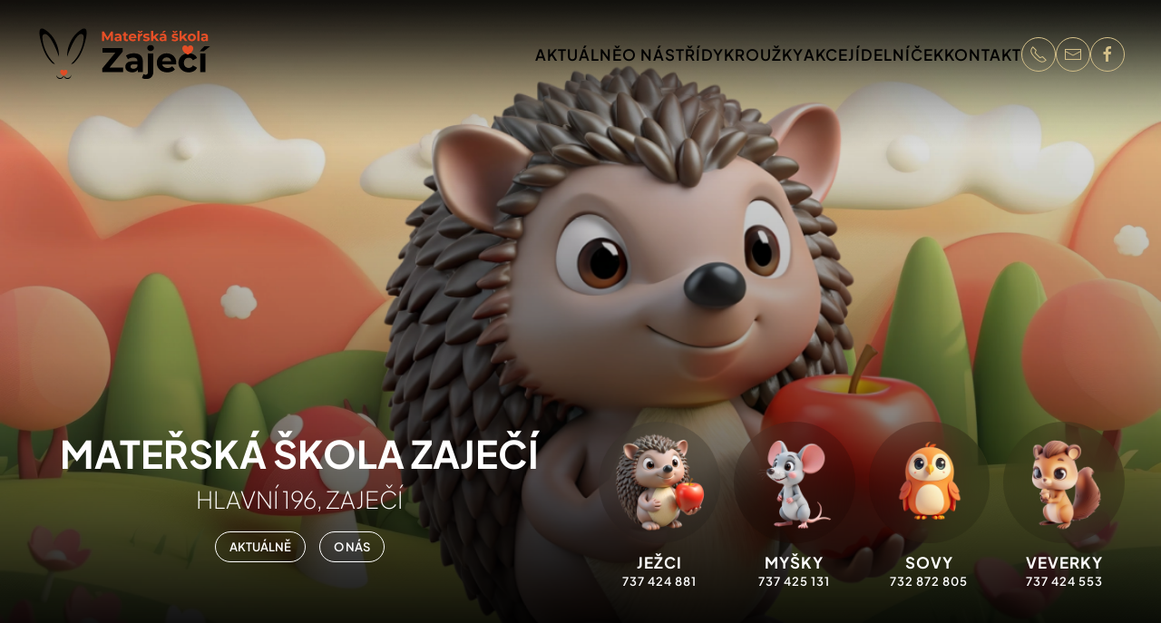

--- FILE ---
content_type: text/html; charset=utf-8
request_url: https://mszajeci.cz/
body_size: 21394
content:
<!DOCTYPE html>
<html lang="cs-cz" dir="ltr">
    <head>
        <meta name="viewport" content="width=device-width, initial-scale=1">
        <link rel="icon" href="/images/mszajeci-fav.png" sizes="any">
                <link rel="icon" href="/images/mszajeci-fav.svg" type="image/svg+xml">
                <link rel="apple-touch-icon" href="/images/mszajeci-fav.png">
        <meta charset="utf-8">
	<meta name="description" content="Mateřská škola Zaječí">
	<meta name="generator" content="Joomla! - Open Source Content Management">
	<title>Mateřská škola Zaječí, Hlavní 196 - Zaječí, Hlavní 196</title>
<link href="/media/vendor/joomla-custom-elements/css/joomla-alert.min.css?0.2.0" rel="stylesheet" />
	<link href="/media/system/css/joomla-fontawesome.min.css?4.5.13" rel="preload" as="style" onload="this.onload=null;this.rel='stylesheet'" />
	<link href="/templates/yootheme/css/theme.11.css?1747931065" rel="stylesheet" />
	<link href="/templates/yootheme/css/theme.update.css?4.5.13" rel="stylesheet" />
	<link href="/plugins/system/djaccessibility/module/assets/css/accessibility.css?1.05" rel="stylesheet" />
	<link href="https://fonts.googleapis.com/css2?family=Roboto:wght@400;700&amp;display=swap" rel="stylesheet" />
	<style>.djacc { font-family: Roboto, sans-serif; }</style>
	<style>.djacc { margin: 20px 20px; }</style>
<script type="application/json" class="joomla-script-options new">{"joomla.jtext":{"ERROR":"Chyba","MESSAGE":"Zpr\u00e1va","NOTICE":"Ozn\u00e1men\u00ed","WARNING":"Varov\u00e1n\u00ed","JCLOSE":"Zav\u0159\u00edt","JOK":"OK","JOPEN":"Otev\u0159\u00edt"},"system.paths":{"root":"","rootFull":"https:\/\/mszajeci.cz\/","base":"","baseFull":"https:\/\/mszajeci.cz\/"},"csrf.token":"0a4191d1a84c0ac1cfb6b11852e91a5f"}</script>
	<script src="/media/system/js/core.min.js?37ffe4186289eba9c5df81bea44080aff77b9684"></script>
	<script src="/media/vendor/webcomponentsjs/js/webcomponents-bundle.min.js?2.8.0" nomodule defer></script>
	<script src="/media/system/js/messages-es5.min.js?c29829fd2432533d05b15b771f86c6637708bd9d" nomodule defer></script>
	<script src="/media/system/js/joomla-hidden-mail-es5.min.js?b2c8377606bb898b64d21e2d06c6bb925371b9c3" nomodule defer></script>
	<script src="/media/system/js/joomla-hidden-mail.min.js?065992337609bf436e2fedbcbdc3de1406158b97" type="module"></script>
	<script src="/media/system/js/messages.min.js?7f7aa28ac8e8d42145850e8b45b3bc82ff9a6411" type="module"></script>
	<script src="/templates/yootheme/vendor/assets/uikit/dist/js/uikit.min.js?4.5.13"></script>
	<script src="/templates/yootheme/vendor/assets/uikit/dist/js/uikit-icons-design-escapes.min.js?4.5.13"></script>
	<script src="/templates/yootheme/js/theme.js?4.5.13"></script>
	<script src="/plugins/system/djaccessibility/module/assets/js/accessibility.min.js?1.05"></script>
	<script>window.yootheme ||= {}; var $theme = yootheme.theme = {"i18n":{"close":{"label":"Close"},"totop":{"label":"Back to top"},"marker":{"label":"Open"},"navbarToggleIcon":{"label":"Open Menu"},"paginationPrevious":{"label":"Previous page"},"paginationNext":{"label":"Dal\u0161\u00ed str\u00e1nka"},"searchIcon":{"toggle":"Open Search","submit":"Submit Search"},"slider":{"next":"Next slide","previous":"Previous slide","slideX":"Slide %s","slideLabel":"%s of %s"},"slideshow":{"next":"Next slide","previous":"Previous slide","slideX":"Slide %s","slideLabel":"%s of %s"},"lightboxPanel":{"next":"Next slide","previous":"Previous slide","slideLabel":"%s of %s","close":"Close"}}};</script>
	<script>new DJAccessibility( {"yootheme":true,"position":"sticky","layout":"popup","align_position":"bottom right","align_mobile":false,"align_mobile_position":"bottom right","breakpoint":"767px","direction":"top left","space":"true","version":false} )</script>

    </head>
    <body class=""><section class="djacc djacc-container djacc-popup djacc--hidden djacc--dark djacc--sticky djacc--bottom-right">
			<button class="djacc__openbtn djacc__openbtn--default" aria-label="Otevřené nástroje pro usnadnění přístupu" title="Otevřené nástroje pro usnadnění přístupu">
			<svg xmlns="http://www.w3.org/2000/svg" width="48" height="48" viewBox="0 0 48 48">
				<path d="M1480.443,27.01l-3.891-7.51-3.89,7.51a1,1,0,0,1-.89.54,1.073,1.073,0,0,1-.46-.11,1,1,0,0,1-.43-1.35l4.67-9V10.21l-8.81-2.34a1,1,0,1,1,.51-1.93l9.3,2.47,9.3-2.47a1,1,0,0,1,.509,1.93l-8.81,2.34V17.09l4.66,9a1,1,0,1,1-1.769.92ZM1473.583,3a3,3,0,1,1,3,3A3,3,0,0,1,1473.583,3Zm2,0a1,1,0,1,0,1-1A1,1,0,0,0,1475.583,3Z" transform="translate(-1453 10.217)" fill="#fff"/>
			</svg>
		</button>
		<div class="djacc__panel">
		<div class="djacc__header">
			<p class="djacc__title">Nástroje pro usnadnění přístupu</p>
			<button class="djacc__reset" aria-label="Obnovení" title="Obnovení">
				<svg xmlns="http://www.w3.org/2000/svg" width="18" height="18" viewBox="0 0 18 18">
					<path d="M9,18a.75.75,0,0,1,0-1.5,7.5,7.5,0,1,0,0-15A7.531,7.531,0,0,0,2.507,5.25H3.75a.75.75,0,0,1,0,1.5h-3A.75.75,0,0,1,0,6V3A.75.75,0,0,1,1.5,3V4.019A9.089,9.089,0,0,1,2.636,2.636,9,9,0,0,1,15.364,15.365,8.94,8.94,0,0,1,9,18Z" fill="#fff"/>
				</svg>
			</button>
			<button class="djacc__close" aria-label="Zavřít nástroj pro usnadnění přístupu" title="Zavřít nástroj pro usnadnění přístupu">
				<svg xmlns="http://www.w3.org/2000/svg" width="14.828" height="14.828" viewBox="0 0 14.828 14.828">
					<g transform="translate(-1842.883 -1004.883)">
						<line x2="12" y2="12" transform="translate(1844.297 1006.297)" fill="none" stroke="#fff" stroke-linecap="round" stroke-width="2"/>
						<line x1="12" y2="12" transform="translate(1844.297 1006.297)" fill="none" stroke="#fff" stroke-linecap="round" stroke-width="2"/>
					</g>
				</svg>
			</button>
		</div>
		<ul class="djacc__list">
			<li class="djacc__item djacc__item--contrast">
				<button class="djacc__btn djacc__btn--invert-colors" title="Inverzní barvy">
					<svg xmlns="http://www.w3.org/2000/svg" width="24" height="24" viewBox="0 0 24 24">
						<g fill="none" stroke="#fff" stroke-width="2">
							<circle cx="12" cy="12" r="12" stroke="none"/>
							<circle cx="12" cy="12" r="11" fill="none"/>
						</g>
						<path d="M0,12A12,12,0,0,1,12,0V24A12,12,0,0,1,0,12Z" fill="#fff"/>
					</svg>
					<span class="djacc_btn-label">Inverzní barvy</span>
				</button>
			</li>
			<li class="djacc__item djacc__item--contrast">
				<button class="djacc__btn djacc__btn--monochrome" title="Jednobarevný">
					<svg xmlns="http://www.w3.org/2000/svg" width="24" height="24" viewBox="0 0 24 24">
						<g fill="none" stroke="#fff" stroke-width="2">
							<circle cx="12" cy="12" r="12" stroke="none"/>
							<circle cx="12" cy="12" r="11" fill="none"/>
						</g>
						<line y2="21" transform="translate(12 1.5)" fill="none" stroke="#fff" stroke-linecap="round" stroke-width="2"/>
						<path d="M5.853,7.267a12.041,12.041,0,0,1,1.625-1.2l6.3,6.3v2.829Z" transform="translate(-0.778 -4.278)" fill="#fff"/>
						<path d="M3.2,6.333A12.006,12.006,0,0,1,4.314,4.622l9.464,9.464v2.829Z" transform="translate(-0.778)" fill="#fff"/>
						<path d="M1.823,10.959a11.953,11.953,0,0,1,.45-2.378l11.506,11.5v2.829Z" transform="translate(-0.778)" fill="#fff"/>
					</svg>
					<span class="djacc_btn-label">Jednobarevný</span>
				</button>
			</li>
			<li class="djacc__item djacc__item--contrast">
				<button class="djacc__btn djacc__btn--dark-contrast" title="Černý kontrast">
					<svg xmlns="http://www.w3.org/2000/svg" width="24" height="24" viewBox="0 0 24 24">
						<path d="M12,27A12,12,0,0,1,9.638,3.232a10,10,0,0,0,14.13,14.13A12,12,0,0,1,12,27Z" transform="translate(0 -3.232)" fill="#fff"/>
					</svg>
					<span class="djacc_btn-label">Černý kontrast</span>
				</button>
			</li>
			<li class="djacc__item djacc__item--contrast">
				<button class="djacc__btn djacc__btn--light-contrast" title="Světelný kontrast">
					<svg xmlns="http://www.w3.org/2000/svg" width="24" height="24" viewBox="0 0 32 32">
						<g transform="translate(7 7)" fill="none" stroke="#fff" stroke-width="2">
							<circle cx="9" cy="9" r="9" stroke="none"/>
							<circle cx="9" cy="9" r="8" fill="none"/>
						</g>
						<rect width="2" height="5" rx="1" transform="translate(15)" fill="#fff"/>
						<rect width="2" height="5" rx="1" transform="translate(26.607 3.979) rotate(45)" fill="#fff"/>
						<rect width="2" height="5" rx="1" transform="translate(32 15) rotate(90)" fill="#fff"/>
						<rect width="2" height="5" rx="1" transform="translate(28.021 26.607) rotate(135)" fill="#fff"/>
						<rect width="2" height="5" rx="1" transform="translate(15 27)" fill="#fff"/>
						<rect width="2" height="5" rx="1" transform="translate(7.515 23.071) rotate(45)" fill="#fff"/>
						<rect width="2" height="5" rx="1" transform="translate(5 15) rotate(90)" fill="#fff"/>
						<rect width="2" height="5" rx="1" transform="translate(8.929 7.515) rotate(135)" fill="#fff"/>
					</svg>
					<span class="djacc_btn-label">Světelný kontrast</span>
				</button>
			</li>
			
			<li class="djacc__item djacc__item--contrast">
				<button class="djacc__btn djacc__btn--low-saturation" title="Nízké nasycení">
					<svg xmlns="http://www.w3.org/2000/svg" width="24" height="24" viewBox="0 0 24 24">
						<g fill="none" stroke="#fff" stroke-width="2">
							<circle cx="12" cy="12" r="12" stroke="none"/>
							<circle cx="12" cy="12" r="11" fill="none"/>
						</g>
						<path d="M0,12A12,12,0,0,1,6,1.6V22.394A12,12,0,0,1,0,12Z" transform="translate(0 24) rotate(-90)" fill="#fff"/>
					</svg>
					<span class="djacc_btn-label">Nízké nasycení</span>
				</button>
			</li>
			<li class="djacc__item djacc__item--contrast">
				<button class="djacc__btn djacc__btn--high-saturation" title="Vysoké nasycení">
					<svg xmlns="http://www.w3.org/2000/svg" width="24" height="24" viewBox="0 0 24 24">
						<g fill="none" stroke="#fff" stroke-width="2">
							<circle cx="12" cy="12" r="12" stroke="none"/>
							<circle cx="12" cy="12" r="11" fill="none"/>
						</g>
						<path d="M0,12A12.006,12.006,0,0,1,17,1.088V22.911A12.006,12.006,0,0,1,0,12Z" transform="translate(0 24) rotate(-90)" fill="#fff"/>
					</svg>
					<span class="djacc_btn-label">Vysoké nasycení</span>
				</button>
			</li>
			<li class="djacc__item">
				<button class="djacc__btn djacc__btn--highlight-links" title="Zvýraznění odkazů">
					<svg xmlns="http://www.w3.org/2000/svg" width="24" height="24" viewBox="0 0 24 24">
						<rect width="24" height="24" fill="none"/>
						<path d="M3.535,21.92a5.005,5.005,0,0,1,0-7.071L6.364,12.02a1,1,0,0,1,1.415,1.413L4.95,16.263a3,3,0,0,0,4.243,4.243l2.828-2.828h0a1,1,0,1,1,1.414,1.415L10.607,21.92a5,5,0,0,1-7.072,0Zm2.829-2.828a1,1,0,0,1,0-1.415L17.678,6.364a1,1,0,1,1,1.415,1.414L7.779,19.092a1,1,0,0,1-1.415,0Zm11.314-5.657a1,1,0,0,1,0-1.413l2.829-2.829A3,3,0,1,0,16.263,4.95L13.436,7.777h0a1,1,0,0,1-1.414-1.414l2.828-2.829a5,5,0,1,1,7.071,7.071l-2.828,2.828a1,1,0,0,1-1.415,0Z" transform="translate(-0.728 -0.728)" fill="#fff"/>
					</svg>
					<span class="djacc_btn-label">Zvýraznění odkazů</span>
				</button>
			</li>
			<li class="djacc__item">
				<button class="djacc__btn djacc__btn--highlight-titles" title="Zvýraznění nadpisů">
					<svg xmlns="http://www.w3.org/2000/svg" width="24" height="24" viewBox="0 0 24 24">
						<rect width="2" height="14" rx="1" transform="translate(5 5)" fill="#fff"/>
						<rect width="2" height="14" rx="1" transform="translate(10 5)" fill="#fff"/>
						<rect width="2" height="14" rx="1" transform="translate(17 5)" fill="#fff"/>
						<rect width="2" height="7" rx="1" transform="translate(12 11) rotate(90)" fill="#fff"/>
						<rect width="2" height="5" rx="1" transform="translate(19 5) rotate(90)" fill="#fff"/>
						<g fill="none" stroke="#fff" stroke-width="2">
							<rect width="24" height="24" rx="4" stroke="none"/>
							<rect x="1" y="1" width="22" height="22" rx="3" fill="none"/>
						</g>
					</svg>
					<span class="djacc_btn-label">Zvýraznění nadpisů</span>
				</button>
			</li>
			<li class="djacc__item">
				<button class="djacc__btn djacc__btn--screen-reader" title="Čtečka obrazovky">
					<svg xmlns="http://www.w3.org/2000/svg" width="24" height="24" viewBox="0 0 24 24">
						<g fill="none" stroke="#fff" stroke-width="2">
							<circle cx="12" cy="12" r="12" stroke="none"/>
							<circle cx="12" cy="12" r="11" fill="none"/>
						</g>
						<path d="M2907.964,170h1.91l1.369-2.584,2.951,8.363,2.5-11.585L2919,170h2.132" transform="translate(-2902.548 -158)" fill="none" stroke="#fff" stroke-linecap="round" stroke-linejoin="round" stroke-width="2"/>
					</svg>
					<span class="djacc_btn-label">Čtečka obrazovky</span>
				</button>
			</li>
			<li class="djacc__item">
				<button class="djacc__btn djacc__btn--read-mode" title="Režim čtení">
					<svg xmlns="http://www.w3.org/2000/svg" width="24" height="24" viewBox="0 0 24 24">
						<g fill="none" stroke="#fff" stroke-width="2">
							<rect width="24" height="24" rx="4" stroke="none"/>
							<rect x="1" y="1" width="22" height="22" rx="3" fill="none"/>
						</g>
						<rect width="14" height="2" rx="1" transform="translate(5 7)" fill="#fff"/>
						<rect width="14" height="2" rx="1" transform="translate(5 11)" fill="#fff"/>
						<rect width="7" height="2" rx="1" transform="translate(5 15)" fill="#fff"/>
					</svg>
					<span class="djacc_btn-label">Režim čtení</span>
				</button>
			</li>
			<li class="djacc__item djacc__item--full">
				<span class="djacc__arrows djacc__arrows--zoom">
					<span class="djacc__label">Škálování obsahu</span>
					<span class="djacc__bar"></span>
					<span class="djacc__size">100<span class="djacc__percent">%</span></span>
					<button class="djacc__dec" aria-label="Zmenšení velikosti obsahu" title="Zmenšení velikosti obsahu">
						<svg xmlns="http://www.w3.org/2000/svg" width="10" height="2" viewBox="0 0 10 2">
							<g transform="translate(1 1)">
								<line x1="8" fill="none" stroke="#fff" stroke-linecap="round" stroke-width="2"/>
							</g>
						</svg>
					</button>
					<button class="djacc__inc" aria-label="Zvětšení velikosti obsahu" title="Zvětšení velikosti obsahu">
						<svg xmlns="http://www.w3.org/2000/svg" width="10" height="10" viewBox="0 0 10 10">
							<g transform="translate(1 1)">
								<line y2="8" transform="translate(4)" fill="none" stroke="#fff" stroke-linecap="round" stroke-width="2"/>
								<line x1="8" transform="translate(0 4)" fill="none" stroke="#fff" stroke-linecap="round" stroke-width="2"/>
							</g>
						</svg>
					</button>
				</span>
			</li>
			<li class="djacc__item djacc__item--full">
				<span class="djacc__arrows djacc__arrows--font-size">
					<span class="djacc__label">Velikost písma</span>
					<span class="djacc__bar"></span>
					<span class="djacc__size">100<span class="djacc__percent">%</span></span>
					<button class="djacc__dec" aria-label="Zmenšení velikosti písma" title="Zmenšení velikosti písma">
						<svg xmlns="http://www.w3.org/2000/svg" width="10" height="2" viewBox="0 0 10 2">
							<g transform="translate(1 1)">
								<line x1="8" fill="none" stroke="#fff" stroke-linecap="round" stroke-width="2"/>
							</g>
						</svg>
					</button>
					<button class="djacc__inc" aria-label="Zvětšení velikosti písma" title="Zvětšení velikosti písma">
						<svg xmlns="http://www.w3.org/2000/svg" width="10" height="10" viewBox="0 0 10 10">
							<g transform="translate(1 1)">
								<line y2="8" transform="translate(4)" fill="none" stroke="#fff" stroke-linecap="round" stroke-width="2"/>
								<line x1="8" transform="translate(0 4)" fill="none" stroke="#fff" stroke-linecap="round" stroke-width="2"/>
							</g>
						</svg>
					</button>
				</span>
			</li>
			<li class="djacc__item djacc__item--full">
				<span class="djacc__arrows djacc__arrows--line-height">
					<span class="djacc__label">Výška řádků</span>
					<span class="djacc__bar"></span>
					<span class="djacc__size">100<span class="djacc__percent">%</span></span>
					<button class="djacc__dec" aria-label="Snížení výšky řádku" title="Snížení výšky řádku">
						<svg xmlns="http://www.w3.org/2000/svg" width="10" height="2" viewBox="0 0 10 2">
							<g transform="translate(1 1)">
								<line x1="8" fill="none" stroke="#fff" stroke-linecap="round" stroke-width="2"/>
							</g>
						</svg>
					</button>
					<button class="djacc__inc" aria-label="Zvýšení výšky řádku" title="Zvýšení výšky řádku">
						<svg xmlns="http://www.w3.org/2000/svg" width="10" height="10" viewBox="0 0 10 10">
							<g transform="translate(1 1)">
								<line y2="8" transform="translate(4)" fill="none" stroke="#fff" stroke-linecap="round" stroke-width="2"/>
								<line x1="8" transform="translate(0 4)" fill="none" stroke="#fff" stroke-linecap="round" stroke-width="2"/>
							</g>
						</svg>
					</button>
				</span>
			</li>
			<li class="djacc__item djacc__item--full">
				<span class="djacc__arrows djacc__arrows--letter-spacing">
					<span class="djacc__label">Mezery mezi písmeny</span>
					<span class="djacc__bar"></span>
					<span class="djacc__size">100<span class="djacc__percent">%</span></span>
					<button class="djacc__dec" aria-label="Zmenšení prostoru pro písmena" title="Zmenšení prostoru pro písmena">
						<svg xmlns="http://www.w3.org/2000/svg" width="10" height="2" viewBox="0 0 10 2">
							<g transform="translate(1 1)">
								<line x1="8" fill="none" stroke="#fff" stroke-linecap="round" stroke-width="2"/>
							</g>
						</svg>
					</button>
					<button class="djacc__inc" aria-label="Zvětšení prostoru pro písmena" title="Zvětšení prostoru pro písmena">
						<svg xmlns="http://www.w3.org/2000/svg" width="10" height="10" viewBox="0 0 10 10">
							<g transform="translate(1 1)">
								<line y2="8" transform="translate(4)" fill="none" stroke="#fff" stroke-linecap="round" stroke-width="2"/>
								<line x1="8" transform="translate(0 4)" fill="none" stroke="#fff" stroke-linecap="round" stroke-width="2"/>
							</g>
						</svg>
					</button>
				</span>
			</li>
		</ul>
				<div class="djacc__footer">
			<a href="https://dj-extensions.com" class="djacc__footer-logo" aria-label="DJ-Extensions.com logo">
				<svg xmlns="http://www.w3.org/2000/svg" viewBox="0 0 38.92 9.19"><path d="m6.84 1.2c-.12-.18-1.88-1.2-2.08-1.2s-1.96 1.02-2.08 1.2-.14 2.18 0 2.41 1.84 1.2 2.08 1.2 1.96-1 2.08-1.2.14-2.2 0-2.41zm-.69 2.02c-.42.33-.89.6-1.39.8-.5-.2-.97-.47-1.39-.8-.09-.53-.09-1.07 0-1.61.43-.32.9-.59 1.39-.8.49.21.96.48 1.39.8.09.53.09 1.07 0 1.59z" fill="#f39236"/><path d="m4.26 5.58c-.12-.18-1.88-1.2-2.08-1.2s-1.96 1.02-2.08 1.2-.14 2.17 0 2.41c.13.23 1.84 1.2 2.08 1.2s1.96-1 2.08-1.2.14-2.21 0-2.41zm-.69 2.02c-.42.33-.89.6-1.39.8-.5-.2-.97-.47-1.39-.8-.09-.53-.09-1.08 0-1.61.43-.32.9-.59 1.39-.8.49.21.96.48 1.39.8.09.53.09 1.07 0 1.59z" fill="#1dabe1"/><path d="m9.43 5.58c-.13-.18-1.88-1.2-2.09-1.2s-1.96 1.02-2.08 1.2-.13 2.18 0 2.41 1.84 1.2 2.08 1.2 1.97-1 2.09-1.2.14-2.21 0-2.41zm-.69 2.02c-.42.33-.89.61-1.39.8-.5-.2-.97-.47-1.39-.8-.09-.53-.09-1.08 0-1.61.43-.32.9-.59 1.39-.8.49.21.96.48 1.39.8.09.53.09 1.07 0 1.59z" fill="#89c059"/><path d="m12.97 6.39c-.21 0-.41-.05-.58-.17-.16-.11-.29-.27-.38-.45-.09-.2-.14-.42-.13-.65 0-.22.04-.44.13-.65.08-.18.21-.34.38-.45s.38-.17.58-.17.4.05.57.17c.16.11.28.27.35.45.08.21.12.43.12.65s-.04.44-.12.65c-.07.18-.2.34-.35.45-.17.12-.37.17-.58.17zm.07-.42c.13 0 .26-.03.37-.11.1-.08.17-.18.21-.3.05-.14.07-.29.07-.44s-.02-.3-.07-.44c-.04-.12-.11-.22-.21-.3-.11-.07-.23-.11-.36-.11-.14 0-.27.03-.38.11-.1.08-.18.18-.22.3-.05.14-.07.28-.07.43s.02.29.07.43c.04.12.12.23.22.3.11.08.24.12.37.11zm.65.35v-1.73h-.06v-1.47h.47v3.2zm.68 1.07v-.44h.12c.1 0 .2-.02.27-.09.06-.08.09-.17.09-.27v-2.67h.47v2.86c.01.17-.05.33-.16.45-.13.11-.29.17-.46.16h-.32zm.48-3.86v-.45h.47v.45zm2.17 2.86c-.22 0-.44-.05-.63-.16-.18-.1-.32-.26-.42-.44-.1-.2-.16-.43-.15-.65 0-.24.04-.47.15-.68.09-.19.23-.34.41-.45.19-.11.4-.16.62-.16s.44.05.63.17c.17.12.31.29.38.48.09.24.12.49.1.74h-.46v-.17c.01-.22-.04-.43-.16-.62-.12-.14-.29-.21-.47-.2-.2-.01-.39.07-.52.22-.13.19-.19.41-.18.64-.01.22.05.43.18.61.13.15.31.23.51.22.13 0 .26-.03.38-.1.11-.07.19-.17.25-.28l.45.15c-.09.21-.23.38-.42.5s-.41.18-.63.18zm-.86-1.14v-.36h1.71v.36zm2.09 1.07.9-1.21-.88-1.19h.55l.6.82.59-.82h.55l-.88 1.19.9 1.21h-.55l-.61-.85-.62.85zm4.07 0c-.15.03-.3.04-.44.04-.13 0-.27-.03-.39-.08-.11-.05-.2-.14-.26-.25-.05-.09-.08-.2-.08-.3s0-.22 0-.35v-2.13h.47v2.1.25c0 .06.02.12.05.18.05.09.15.15.25.16.14.01.27 0 .41-.02v.39zm-1.64-2.03v-.37h1.64v.37zm3.1 2.09c-.22 0-.44-.05-.63-.16-.18-.1-.32-.26-.42-.44-.1-.2-.16-.43-.15-.65 0-.24.04-.47.15-.68.09-.19.23-.34.41-.45.19-.11.4-.16.62-.16s.44.05.62.17.31.29.39.48c.09.24.13.49.1.74h-.47v-.17c.01-.22-.04-.43-.16-.62-.12-.14-.29-.21-.47-.2-.2-.01-.39.07-.52.22-.13.19-.19.41-.18.64-.01.22.05.43.18.61.13.15.31.23.51.22.13 0 .26-.03.38-.1.11-.07.19-.17.25-.28l.46.15c-.09.21-.23.38-.42.5s-.41.18-.63.18zm-.86-1.14v-.36h1.71v.36zm4.06 1.07v-1.18c0-.1 0-.19-.02-.29-.01-.1-.04-.19-.09-.28-.04-.08-.11-.15-.18-.21-.09-.06-.2-.08-.31-.08-.08 0-.16.01-.24.04-.07.03-.14.07-.19.13-.06.07-.11.15-.13.24-.03.12-.05.24-.05.36l-.29-.11c0-.2.04-.4.12-.58.08-.16.2-.3.35-.39.17-.1.36-.15.55-.14.14 0 .29.02.42.08.11.05.2.12.28.21.07.08.12.18.16.28s.06.2.08.3c.01.09.02.17.02.26v1.33h-.47zm-1.69 0v-2.39h.42v.69h.05v1.71h-.47zm3.66.07c-.25.01-.5-.06-.71-.19-.18-.13-.3-.32-.34-.54l.48-.07c.03.12.1.23.21.29.12.08.26.11.4.11.12 0 .24-.02.34-.09.08-.06.13-.15.12-.24 0-.05-.01-.1-.04-.15-.05-.05-.11-.09-.18-.11-.09-.03-.23-.08-.42-.13-.17-.04-.33-.1-.49-.17-.1-.05-.19-.12-.26-.21-.05-.09-.08-.19-.08-.3 0-.14.04-.27.12-.38s.2-.2.33-.25c.16-.06.32-.09.49-.09s.33.03.49.09c.14.05.26.14.35.25s.14.24.16.37l-.48.09c-.01-.11-.07-.21-.16-.27-.11-.07-.23-.11-.36-.11-.12-.01-.24.01-.34.07-.08.04-.13.13-.13.22 0 .05.02.1.05.13.06.05.12.09.19.11.1.03.24.08.43.12.17.04.33.1.48.17.1.05.19.13.25.22.05.1.08.21.08.32 0 .22-.09.43-.26.56-.21.15-.46.22-.72.2zm1.51-2.86v-.45h.47v.45zm0 2.8v-2.4h.47v2.4zm2.17.07c-.22 0-.44-.05-.62-.16s-.32-.26-.41-.45c-.1-.21-.15-.43-.14-.66 0-.23.05-.46.15-.66.09-.18.23-.34.41-.44.19-.11.4-.16.62-.16s.44.05.63.16c.18.11.32.26.41.45.1.2.15.43.14.66 0 .23-.04.46-.14.66-.09.19-.23.34-.41.45-.19.11-.4.17-.62.16zm0-.44c.2.01.39-.07.51-.23.12-.18.18-.39.17-.6.01-.21-.05-.43-.17-.6-.12-.15-.32-.24-.51-.22-.14 0-.27.03-.38.11-.1.07-.18.17-.22.29-.05.14-.08.28-.07.43-.01.22.05.43.17.6.12.15.31.24.51.23zm3.35.37v-1.18c0-.1 0-.19-.02-.29-.01-.1-.04-.19-.09-.28-.04-.08-.11-.15-.18-.21-.09-.06-.2-.08-.31-.08-.08 0-.16.01-.24.04-.07.03-.14.07-.19.13-.06.07-.11.15-.13.24-.03.12-.05.24-.05.36l-.29-.11c0-.2.04-.4.12-.58.08-.16.2-.3.35-.39.17-.1.36-.15.55-.14.14 0 .29.02.42.08.11.05.2.12.28.21.07.08.12.18.16.28s.06.2.08.3c.01.09.02.17.02.26v1.33h-.47zm-1.69 0v-2.4h.42v.69h.05v1.71zm3.66.07c-.25.01-.5-.06-.71-.19-.18-.13-.3-.32-.34-.54l.48-.07c.03.12.1.23.21.29.12.08.26.11.4.11.12 0 .24-.02.34-.09.08-.06.13-.15.12-.24 0-.05-.01-.1-.04-.15-.05-.05-.11-.09-.18-.11-.09-.03-.23-.08-.42-.13-.17-.04-.33-.1-.49-.17-.1-.05-.19-.12-.26-.21-.05-.09-.08-.19-.08-.3 0-.14.04-.27.12-.38s.2-.2.33-.25c.16-.06.32-.09.49-.09s.33.03.49.09c.14.05.26.14.35.25s.14.24.16.37l-.48.09c-.01-.11-.07-.21-.16-.27-.11-.07-.23-.11-.36-.11-.12-.01-.24.01-.34.07-.08.04-.13.13-.13.22 0 .05.02.1.05.13.06.05.12.09.19.11.1.03.24.08.43.12.17.04.33.1.48.17.1.05.19.13.25.22.05.1.08.21.08.32 0 .22-.09.43-.26.56-.21.15-.46.22-.71.2z" class="djname" /></svg>
			</a>
			<div class="djacc__footer-links">
				<a class="djacc__footer-link" href="https://dj-extensions.com/yootheme/dj-accessibility">Web Accessibility plugin</a> by DJ-Extensions.com
			</div>
		</div>
			</div>
</section>

        <div class="uk-hidden-visually uk-notification uk-notification-top-left uk-width-auto">
            <div class="uk-notification-message">
                <a href="#tm-main" class="uk-link-reset">Skip to main content</a>
            </div>
        </div>

        
        
        <div class="tm-page">

                        


<header class="tm-header-mobile uk-hidden@m tm-header-overlay" uk-header uk-inverse="target: .uk-navbar-container; sel-active: .uk-navbar-transparent">


        <div uk-sticky show-on-up animation="uk-animation-slide-top" cls-active="uk-navbar-sticky" sel-target=".uk-navbar-container" cls-inactive="uk-navbar-transparent" tm-section-start>
    
        <div class="uk-navbar-container">

            <div class="uk-container uk-container-expand">
                <nav class="uk-navbar" uk-navbar="{&quot;align&quot;:&quot;left&quot;,&quot;container&quot;:&quot;.tm-header-mobile &gt; [uk-sticky]&quot;,&quot;boundary&quot;:&quot;.tm-header-mobile .uk-navbar-container&quot;}">

                    
                                        <div class="uk-navbar-center">

                                                    <a href="https://mszajeci.cz/" aria-label="Back to home" class="uk-logo uk-navbar-item">
    <img alt="Mateřská škola Zaječí, Hlavní 196" loading="eager" width="150" height="46" src="/images/mszajeci-logo.svg"><img class="uk-logo-inverse" alt="Mateřská škola Zaječí, Hlavní 196" loading="eager" width="150" height="46" src="/images/mszajeci-logo2.svg"></a>
                        
                        
                    </div>
                    
                                        <div class="uk-navbar-right">

                        
                                                    <a uk-toggle href="#tm-dialog-mobile" class="uk-navbar-toggle">

        
        <div uk-navbar-toggle-icon></div>

        
    </a>
                        
                    </div>
                    
                </nav>
            </div>

        </div>

        </div>
    



        <div id="tm-dialog-mobile" uk-offcanvas="container: true; overlay: true" mode="slide" flip>
        <div class="uk-offcanvas-bar uk-flex uk-flex-column">

                        <button class="uk-offcanvas-close uk-close-large" type="button" uk-close uk-toggle="cls: uk-close-large; mode: media; media: @s"></button>
            
                        <div class="uk-margin-auto-bottom">
                
<div class="uk-grid uk-child-width-1-1" uk-grid>    <div>
<div class="uk-panel" id="module-tm-4">

    
    <a href="https://mszajeci.cz/" aria-label="Back to home" class="uk-logo">
    <img alt="Mateřská škola Zaječí, Hlavní 196" loading="eager" width="180" height="55" src="/images/mszajeci-logo.svg"></a>
</div>
</div>    <div>
<div class="uk-panel" id="module-menu-dialog-mobile">

    
    
<ul class="uk-nav uk-nav-primary uk-nav-" uk-scrollspy-nav="closest: li; scroll: true;">
    
	<li class="item-467"><a href="/aktualne">Aktuálně</a></li>
	<li class="item-465"><a href="/materska-skola#o-nas">O nás</a></li>
	<li class="item-448"><a href="/materska-skola#tridy">Třídy</a></li>
	<li class="item-470"><a href="/materska-skola#krouzky">Kroužky</a></li>
	<li class="item-469"><a href="/materska-skola#akce">Akce</a></li>
	<li class="item-468"><a href="http://misocz.cz/jidelna/mszajeci/" target="_blank">Jídelníček</a></li>
	<li class="item-324"><a href="#kontakt">Kontakt</a></li></ul>

</div>
</div>    <div>
<div class="uk-panel" id="module-tm-6">

    
    <ul class="uk-flex-inline uk-flex-middle uk-flex-nowrap uk-grid-collapse" uk-grid>                    <li><a href="tel:00420519351108" class="uk-preserve-width uk-icon-button" rel="noreferrer" target="_blank"><span uk-icon="icon: receiver;"></span></a></li>
                    <li><a href="mailto:ms.zajeci@gmail.com" class="uk-preserve-width uk-icon-button" rel="noreferrer" target="_blank"><span uk-icon="icon: mail;"></span></a></li>
                    <li><a href="https://www.facebook.com/2299058783643290" class="uk-preserve-width uk-icon-button" rel="noreferrer" target="_blank"><span uk-icon="icon: facebook;"></span></a></li>
            </ul>
</div>
</div></div>
            </div>
            
            
        </div>
    </div>
    
    
    

</header>




<header class="tm-header uk-visible@m tm-header-overlay" uk-header uk-inverse="target: .uk-navbar-container, .tm-headerbar; sel-active: .uk-navbar-transparent, .tm-headerbar">



    
        <div class="uk-navbar-container uk-navbar-transparent">

            <div class="uk-container uk-container-large">
                <nav class="uk-navbar" uk-navbar="{&quot;align&quot;:&quot;left&quot;,&quot;container&quot;:&quot;.tm-header&quot;,&quot;boundary&quot;:&quot;.tm-header .uk-navbar-container&quot;}">

                                        <div class="uk-navbar-left ">

                                                    <a href="https://mszajeci.cz/" aria-label="Back to home" class="uk-logo uk-navbar-item">
    <img alt="Mateřská škola Zaječí, Hlavní 196" loading="eager" width="200" height="61" src="/images/mszajeci-logo.svg"><img class="uk-logo-inverse" alt="Mateřská škola Zaječí, Hlavní 196" loading="eager" width="200" height="61" src="/images/mszajeci-logo2.svg"></a>
                        
                        
                        
                    </div>
                    
                    
                                        <div class="uk-navbar-right">

                                                    
<ul class="uk-navbar-nav" uk-scrollspy-nav="closest: li; scroll: true; target: &gt; * &gt; a[href];">
    
	<li class="item-467"><a href="/aktualne">Aktuálně</a></li>
	<li class="item-465"><a href="/materska-skola#o-nas">O nás</a></li>
	<li class="item-448"><a href="/materska-skola#tridy">Třídy</a></li>
	<li class="item-470"><a href="/materska-skola#krouzky">Kroužky</a></li>
	<li class="item-469"><a href="/materska-skola#akce">Akce</a></li>
	<li class="item-468"><a href="http://misocz.cz/jidelna/mszajeci/" target="_blank">Jídelníček</a></li>
	<li class="item-324"><a href="#kontakt">Kontakt</a></li></ul>

                        
                                                    
<div class="uk-navbar-item" id="module-tm-5">

    
    <ul class="uk-flex-inline uk-flex-middle uk-flex-nowrap uk-grid-collapse" uk-grid>                    <li><a href="tel:00420519351108" class="uk-preserve-width uk-icon-button" rel="noreferrer" target="_blank"><span uk-icon="icon: receiver; width: 20; height: 20;"></span></a></li>
                    <li><a href="mailto:ms.zajeci@gmail.com" class="uk-preserve-width uk-icon-button" rel="noreferrer" target="_blank"><span uk-icon="icon: mail; width: 20; height: 20;"></span></a></li>
                    <li><a href="https://www.facebook.com/2299058783643290" class="uk-preserve-width uk-icon-button" rel="noreferrer" target="_blank"><span uk-icon="icon: facebook; width: 20; height: 20;"></span></a></li>
            </ul>
</div>

                        
                    </div>
                    
                </nav>
            </div>

        </div>

    






        <div id="tm-dialog" uk-offcanvas="container: true" mode="slide" flip>
        <div class="uk-offcanvas-bar uk-flex uk-flex-column">

            <button class="uk-offcanvas-close uk-close-large" type="button" uk-close uk-toggle="cls: uk-close-large; mode: media; media: @s"></button>

                        <div class="uk-margin-auto-bottom tm-height-expand">
                
<div class="uk-panel" id="module-tm-3">

    
    <a href="https://mszajeci.cz/" aria-label="Back to home" class="uk-logo">
    <img alt="Mateřská škola Zaječí, Hlavní 196" loading="eager" width="180" height="55" src="/images/mszajeci-logo.svg"></a>
</div>

            </div>
            
            
        </div>
    </div>
    
    
    


</header>

            
            

            <main id="tm-main" >

                
                <div id="system-message-container" aria-live="polite"></div>

                <!-- Builder #page --><style class="uk-margin-remove-adjacent">#page\#0{line-height: 1.2; text-transform: uppercase;}#page\#1{line-height: 1.2; text-transform: uppercase;}#page\#2{margin-bottom: 80px;}#page\#3 .uk-card-secondary{background: none; border: 0px solid white;}#page\#3 .el-title{letter-spacing: 1px; padding-top: 10px;}#page\#3 .el-meta{text-transform: none; letter-spacing: 1px;}#page\#3 .uk-card-secondary .el-image{backdrop-filter: blur(20px); -webkit-backdrop-filter: blur(20px); background: rgba(0,0,0, 0.15); padding: 10px; margin: auto; border-radius: 100%;}#page\#4{background: linear-gradient(360deg, rgba(0,0,0,1) 0%, rgba(0,0,0,0.35) 45%, rgba(0,0,0,0) 100%); position: absolute; top: 0px; left: 0px; width: 100%;}#page\#5 .uk-card-secondary{background: none; border: 0px solid white;}#page\#5 .el-title{letter-spacing: 1px; padding-top: 10px;}#page\#5 .el-meta{text-transform: none; letter-spacing: 1px;}#page\#6{margin-bottom: 80px;}#o-nas-tridy{background: black;}#page\#7 iframe{border-radius: 30px;}#page\#8 .uk-card-default{border-radius: 30px; box-shadow: rgba(0, 0, 0, 0.24) 0px 3px 8px;}#page\#9 strong{font-weight: 700;}#page\#10 strong{font-weight: 700;}#page\#11 .el-title{letter-spacing: 0px; text-transform: none;} #page\#12 .uk-card-secondary{backdrop-filter: blur(50px); -webkit-backdrop-filter: blur(50px); background: rgba(0,0,0, 0.15); border-radius: 30px; padding: 30px; margin: auto; border: 0px solid white;}#page\#12 .el-title{letter-spacing: 1px;}#page\#12 .el-meta{text-transform: none; letter-spacing: 1px; font-size: 16px; font-weight: 700;}#page\#13 strong{font-weight: 700;}#page\#14 .el-title{font-weight: 700;}#page\#15 strong{font-weight: 700;}#page\#16 .el-title{font-weight: 700;}</style>
<div class="uk-section-secondary uk-position-z-index-negative uk-inverse-light" tm-header-transparent-noplaceholder uk-sticky="overflow-flip: true; end: 100%;" uk-scrollspy="target: [uk-scrollspy-class]; cls: uk-animation-fade; delay: 50;">
        <div data-src="/images/mszajeci-bg01.jpg" data-sources="[{&quot;type&quot;:&quot;image\/webp&quot;,&quot;srcset&quot;:&quot;\/templates\/yootheme\/cache\/b4\/mszajeci-bg01-b4698fcf.webp 3000w&quot;,&quot;sizes&quot;:&quot;(max-aspect-ratio: 3000\/2000) 150vh&quot;}]" uk-img class="uk-background-norepeat uk-background-cover uk-background-center-center uk-background-fixed uk-section uk-padding-remove-vertical uk-flex uk-flex-middle" uk-height-viewport="offset-top: true;">    
        
                <div class="uk-position-cover" style="background-color: rgba(0, 0, 0, 0);"></div>        
        
                        <div class="uk-width-1-1">
            
                                <div class="uk-position-relative uk-panel">                
                    <div class="uk-grid tm-grid-expand uk-child-width-1-1 uk-grid-margin">
<div class="uk-width-1-1">
    
        
            
            
            
                
                    
<div class="uk-margin" uk-slideshow="ratio: false; animation: fade; autoplay: 1; pauseOnHover: false; ; autoplayInterval: 6000;" uk-scrollspy-class>
    <div class="uk-position-relative">
        
            <div class="uk-slideshow-items" style="min-height: max(300px, 100vh);">                
                    <div class="el-item">

    
        
                        <div class="uk-position-cover uk-animation-kenburns uk-animation-reverse uk-transform-origin-center-left" style="-webkit-animation-duration: 20s; animation-duration: 20s;">            
                
<picture>
<source type="image/webp" srcset="/templates/yootheme/cache/3c/tridy-jezci2-3ccdde08.webp 768w, /templates/yootheme/cache/94/tridy-jezci2-94e6703b.webp 1024w, /templates/yootheme/cache/e8/tridy-jezci2-e80d6cf1.webp 1366w, /templates/yootheme/cache/7c/tridy-jezci2-7c50b8cf.webp 1600w, /templates/yootheme/cache/f9/tridy-jezci2-f9880a63.webp 1920w, /templates/yootheme/cache/b8/tridy-jezci2-b8732683.webp 2500w" sizes="(max-aspect-ratio: 2500/1583) 158vh">
<img src="/templates/yootheme/cache/15/tridy-jezci2-15cc6308.png" width="2500" height="1583" alt loading="lazy" class="el-image" uk-cover>
</picture>
                        </div>            
        
        
        
    
</div>
                
                    <div class="el-item">

    
        
                        <div class="uk-position-cover uk-animation-kenburns uk-animation-reverse uk-transform-origin-top-right" style="-webkit-animation-duration: 20s; animation-duration: 20s;">            
                
<picture>
<source type="image/webp" srcset="/templates/yootheme/cache/ac/tridy-veverky2-ac870395.webp 768w, /templates/yootheme/cache/1a/tridy-veverky2-1ac8d51f.webp 1024w, /templates/yootheme/cache/66/tridy-veverky2-6623c9d5.webp 1366w, /templates/yootheme/cache/40/tridy-veverky2-40dd72bb.webp 1600w, /templates/yootheme/cache/c5/tridy-veverky2-c505c017.webp 1920w, /templates/yootheme/cache/a5/tridy-veverky2-a5a7819b.webp 2500w" sizes="(max-aspect-ratio: 2500/1583) 158vh">
<img src="/templates/yootheme/cache/27/tridy-veverky2-27ae7376.png" width="2500" height="1583" alt loading="lazy" class="el-image" uk-cover>
</picture>
                        </div>            
        
        
        
    
</div>
                
                    <div class="el-item">

    
        
                        <div class="uk-position-cover uk-animation-kenburns uk-animation-reverse uk-transform-origin-bottom-left" style="-webkit-animation-duration: 20s; animation-duration: 20s;">            
                
<picture>
<source type="image/webp" srcset="/templates/yootheme/cache/7b/tridy-mysky2-7baf426d.webp 768w, /templates/yootheme/cache/c7/tridy-mysky2-c76586a7.webp 1024w, /templates/yootheme/cache/bb/tridy-mysky2-bb8e9a6d.webp 1366w, /templates/yootheme/cache/eb/tridy-mysky2-eba6e581.webp 1600w, /templates/yootheme/cache/6e/tridy-mysky2-6e7e572d.webp 1920w, /templates/yootheme/cache/78/tridy-mysky2-78f1be89.webp 2500w" sizes="(max-aspect-ratio: 2500/1583) 158vh">
<img src="/templates/yootheme/cache/6a/tridy-mysky2-6a6adc34.png" width="2500" height="1583" alt loading="lazy" class="el-image" uk-cover>
</picture>
                        </div>            
        
        
        
    
</div>
                
                    <div class="el-item">

    
        
                        <div class="uk-position-cover uk-animation-kenburns uk-animation-reverse uk-transform-origin-top-center" style="-webkit-animation-duration: 20s; animation-duration: 20s;">            
                
<picture>
<source type="image/webp" srcset="/templates/yootheme/cache/a9/tridy-sovy2-a95bc89a.webp 768w, /templates/yootheme/cache/8a/tridy-sovy2-8a721445.webp 1024w, /templates/yootheme/cache/f6/tridy-sovy2-f699088f.webp 1366w, /templates/yootheme/cache/cb/tridy-sovy2-cbf37090.webp 1600w, /templates/yootheme/cache/4e/tridy-sovy2-4e2bc23c.webp 1920w, /templates/yootheme/cache/21/tridy-sovy2-21e6e70a.webp 2500w" sizes="(max-aspect-ratio: 2500/1583) 158vh">
<img src="/templates/yootheme/cache/94/tridy-sovy2-941f99da.png" width="2500" height="1583" alt loading="lazy" class="el-image" uk-cover>
</picture>
                        </div>            
        
        
        
    
</div>
                            </div>
        
        
        
    </div>
    
</div>
                
            
        
    
</div></div>
                                </div>                
                        </div>
            
        
        </div>
    
</div>
<div id="page#4" class="uk-section-secondary uk-section uk-flex uk-flex-bottom uk-height-viewport" uk-scrollspy="target: [uk-scrollspy-class]; cls: uk-animation-slide-top-medium; delay: 50;">
    
        
        
        
                        <div class="uk-width-1-1">
            
                
                    <div class="uk-margin-remove-vertical uk-container uk-container-large"><div class="uk-grid tm-grid-expand" uk-grid>
<div class="uk-grid-item-match uk-flex-middle uk-width-1-2@m">
    
        
            
            
                        <div class="uk-panel uk-width-1-1">            
                
                    
<h1 class="uk-h1 uk-font-primary uk-margin-small uk-text-center@m uk-text-center" id="page#0" uk-scrollspy-class>        <strong>Mateřská škola Zaječí</strong>    </h1>
<h3 class="uk-h3 uk-font-primary uk-margin-small uk-text-center@m uk-text-center" id="page#1" uk-scrollspy-class>        Hlavní 196, Zaječí    </h3>
<div class="uk-margin uk-text-center uk-visible@m" uk-scrollspy-class>
        <div class="uk-flex-middle uk-grid-small uk-child-width-auto uk-flex-center" uk-grid>    
    
                <div class="el-item">
        
        
<a class="el-content uk-button uk-button-default uk-button-small" href="#aktualne" uk-scroll>
    
        AKTUÁLNĚ    
    
</a>


                </div>
        
    
                <div class="el-item">
        
        
<a class="el-content uk-button uk-button-default uk-button-small" href="#o-nas" uk-scroll>
    
        O NÁS    
    
</a>


                </div>
        
    
        </div>    
</div>

<div id="page#2" class="uk-margin uk-text-center uk-hidden@m" uk-scrollspy-class>
        <div class="uk-flex-middle uk-grid-small uk-child-width-auto uk-flex-center" uk-grid>    
    
                <div class="el-item">
        
        
<a class="el-content uk-button uk-button-primary uk-button-small" href="#o-nas-tridy" uk-scroll>
    
        TŘÍDY    
    
</a>


                </div>
        
    
                <div class="el-item">
        
        
<a class="el-content uk-button uk-button-default uk-button-small" href="#aktualne" uk-scroll>
    
        AKTUÁLNĚ    
    
</a>


                </div>
        
    
                <div class="el-item">
        
        
<a class="el-content uk-button uk-button-default uk-button-small" href="#o-nas" uk-scroll>
    
        O NÁS    
    
</a>


                </div>
        
    
        </div>    
</div>

                
                        </div>            
        
    
</div>
<div class="uk-grid-item-match uk-flex-middle uk-width-1-2@m uk-visible@m">
    
        
            
            
                        <div class="uk-panel uk-width-1-1">            
                
                    
<div id="page#3" class="uk-margin-small uk-margin-remove-top uk-width-xlarge uk-margin-auto uk-text-center uk-visible@m">
    
        <div class="uk-grid uk-child-width-1-1 uk-child-width-1-4@s uk-flex-center uk-grid-small uk-grid-match" uk-grid>                <div>
<div class="el-item uk-flex uk-flex-column" uk-scrollspy-class>
        <a class="uk-flex-1 uk-card uk-card-secondary uk-transition-toggle uk-margin-remove-first-child uk-link-toggle" href="#tridy" uk-scroll>    
        
            
                
            
            
                                

        <div class="uk-inline-clip">    
                <picture>
<source type="image/webp" srcset="/templates/yootheme/cache/a0/tridy-jezci-a0052083.webp 500w, /templates/yootheme/cache/76/tridy-jezci-76451cb7.webp 768w, /templates/yootheme/cache/8d/tridy-jezci-8d8cefff.webp 1000w" sizes="(min-width: 500px) 500px">
<img src="/templates/yootheme/cache/d0/tridy-jezci-d046bf6b.png" width="500" height="500" alt loading="lazy" class="el-image uk-transition-scale-up uk-transition-opaque">
</picture>        
        
        </div>    
                
                
                    

        
                <h3 class="el-title uk-h5 uk-font-tertiary uk-margin-remove-top uk-margin-remove-bottom">                        JEŽCI                    </h3>        
                <h3 class="el-meta uk-h6 uk-text-emphasis uk-margin-remove-bottom uk-margin-remove-top">737 424 881</h3>        
    
        
        
        
        
        

                
                
            
        
        </a>    
</div></div>
                <div>
<div class="el-item uk-flex uk-flex-column" uk-scrollspy-class>
        <a class="uk-flex-1 uk-card uk-card-secondary uk-transition-toggle uk-margin-remove-first-child uk-link-toggle" href="#tridy" uk-scroll>    
        
            
                
            
            
                                

        <div class="uk-inline-clip">    
                <picture>
<source type="image/webp" srcset="/templates/yootheme/cache/70/tridy-mysky-70563a6c.webp 500w, /templates/yootheme/cache/a6/tridy-mysky-a6160658.webp 768w, /templates/yootheme/cache/a9/tridy-mysky-a90829f5.webp 1000w" sizes="(min-width: 500px) 500px">
<img src="/templates/yootheme/cache/4f/tridy-mysky-4f88236e.png" width="500" height="500" alt loading="lazy" class="el-image uk-transition-scale-up uk-transition-opaque">
</picture>        
        
        </div>    
                
                
                    

        
                <h3 class="el-title uk-h5 uk-font-tertiary uk-margin-remove-top uk-margin-remove-bottom">                        MYŠKY                    </h3>        
                <h3 class="el-meta uk-h6 uk-text-emphasis uk-margin-remove-bottom uk-margin-remove-top">737 425 131</h3>        
    
        
        
        
        
        

                
                
            
        
        </a>    
</div></div>
                <div>
<div class="el-item uk-flex uk-flex-column" uk-scrollspy-class>
        <a class="uk-flex-1 uk-card uk-card-secondary uk-transition-toggle uk-margin-remove-first-child uk-link-toggle" href="#tridy" uk-scroll>    
        
            
                
            
            
                                

        <div class="uk-inline-clip">    
                <picture>
<source type="image/webp" srcset="/templates/yootheme/cache/df/tridy-sovy-df691456.webp 500w, /templates/yootheme/cache/09/tridy-sovy-09292862.webp 768w, /templates/yootheme/cache/50/tridy-sovy-5077557c.webp 1000w" sizes="(min-width: 500px) 500px">
<img src="/templates/yootheme/cache/58/tridy-sovy-58dfdc4e.png" width="500" height="500" alt loading="lazy" class="el-image uk-transition-scale-up uk-transition-opaque">
</picture>        
        
        </div>    
                
                
                    

        
                <h3 class="el-title uk-h5 uk-font-tertiary uk-margin-remove-top uk-margin-remove-bottom">                        SOVY                    </h3>        
                <h3 class="el-meta uk-h6 uk-text-emphasis uk-margin-remove-bottom uk-margin-remove-top">732 872 805</h3>        
    
        
        
        
        
        

                
                
            
        
        </a>    
</div></div>
                <div>
<div class="el-item uk-flex uk-flex-column" uk-scrollspy-class>
        <a class="uk-flex-1 uk-card uk-card-secondary uk-transition-toggle uk-margin-remove-first-child uk-link-toggle" href="#tridy" uk-scroll>    
        
            
                
            
            
                                

        <div class="uk-inline-clip">    
                <picture>
<source type="image/webp" srcset="/templates/yootheme/cache/65/tridy-veverky-6545b31d.webp 500w, /templates/yootheme/cache/b3/tridy-veverky-b3058f29.webp 768w, /templates/yootheme/cache/90/tridy-veverky-90ab1579.webp 1000w" sizes="(min-width: 500px) 500px">
<img src="/templates/yootheme/cache/1d/tridy-veverky-1d64ab90.png" width="500" height="500" alt loading="lazy" class="el-image uk-transition-scale-up uk-transition-opaque">
</picture>        
        
        </div>    
                
                
                    

        
                <h3 class="el-title uk-h5 uk-font-tertiary uk-margin-remove-top uk-margin-remove-bottom">                        VEVERKY                    </h3>        
                <h3 class="el-meta uk-h6 uk-text-emphasis uk-margin-remove-bottom uk-margin-remove-top">737 424 553</h3>        
    
        
        
        
        
        

                
                
            
        
        </a>    
</div></div>
                </div>
    
</div>
                
                        </div>            
        
    
</div></div></div>
                
                        </div>
            
        
    
</div>
<div id="o-nas-tridy" class="uk-hidden@m uk-section-secondary uk-section uk-section-small uk-flex uk-flex-middle uk-height-viewport" uk-scrollspy="target: [uk-scrollspy-class]; cls: uk-animation-slide-top-medium; delay: 50;">
    
        
        
        
                        <div class="uk-width-1-1">
            
                                <div class="uk-container">                
                    <div class="uk-hidden@m uk-grid tm-grid-expand uk-child-width-1-1 uk-grid-margin">
<div class="uk-width-1-1 uk-hidden@m">
    
        
            
            
            
                
                    
<div id="page#5" class="uk-margin-small uk-margin-remove-top uk-text-center uk-hidden@m">
    
        <div class="uk-grid uk-child-width-1-2 uk-child-width-1-2@s uk-flex-center uk-grid-small uk-grid-divider uk-grid-match" uk-grid>                <div>
<div class="el-item uk-flex uk-flex-column" uk-scrollspy-class>
        <a class="uk-flex-1 uk-panel uk-transition-toggle uk-margin-remove-first-child uk-link-toggle" href="#tridy" uk-scroll>    
        
            
                
            
            
                                

        <div class="uk-inline-clip uk-border-circle">    
                <picture>
<source type="image/webp" srcset="/templates/yootheme/cache/a0/tridy-jezci-a0052083.webp 500w, /templates/yootheme/cache/76/tridy-jezci-76451cb7.webp 768w, /templates/yootheme/cache/8d/tridy-jezci-8d8cefff.webp 1000w" sizes="(min-width: 500px) 500px">
<img src="/templates/yootheme/cache/d0/tridy-jezci-d046bf6b.png" width="500" height="500" alt loading="lazy" class="el-image uk-transition-scale-up uk-transition-opaque">
</picture>        
        
        </div>    
                
                
                    

        
                <h3 class="el-title uk-h5 uk-font-tertiary uk-margin-remove-top uk-margin-remove-bottom">                        JEŽCI                    </h3>        
                <h3 class="el-meta uk-h6 uk-text-emphasis uk-margin-remove-bottom uk-margin-remove-top">737 424 881</h3>        
    
        
        
        
        
        

                
                
            
        
        </a>    
</div></div>
                <div>
<div class="el-item uk-flex uk-flex-column" uk-scrollspy-class>
        <a class="uk-flex-1 uk-panel uk-transition-toggle uk-margin-remove-first-child uk-link-toggle" href="#tridy" uk-scroll>    
        
            
                
            
            
                                

        <div class="uk-inline-clip uk-border-circle">    
                <picture>
<source type="image/webp" srcset="/templates/yootheme/cache/70/tridy-mysky-70563a6c.webp 500w, /templates/yootheme/cache/a6/tridy-mysky-a6160658.webp 768w, /templates/yootheme/cache/a9/tridy-mysky-a90829f5.webp 1000w" sizes="(min-width: 500px) 500px">
<img src="/templates/yootheme/cache/4f/tridy-mysky-4f88236e.png" width="500" height="500" alt loading="lazy" class="el-image uk-transition-scale-up uk-transition-opaque">
</picture>        
        
        </div>    
                
                
                    

        
                <h3 class="el-title uk-h5 uk-font-tertiary uk-margin-remove-top uk-margin-remove-bottom">                        MYŠKY                    </h3>        
                <h3 class="el-meta uk-h6 uk-text-emphasis uk-margin-remove-bottom uk-margin-remove-top">737 425 131</h3>        
    
        
        
        
        
        

                
                
            
        
        </a>    
</div></div>
                <div>
<div class="el-item uk-flex uk-flex-column" uk-scrollspy-class>
        <a class="uk-flex-1 uk-panel uk-transition-toggle uk-margin-remove-first-child uk-link-toggle" href="#tridy" uk-scroll>    
        
            
                
            
            
                                

        <div class="uk-inline-clip uk-border-circle">    
                <picture>
<source type="image/webp" srcset="/templates/yootheme/cache/df/tridy-sovy-df691456.webp 500w, /templates/yootheme/cache/09/tridy-sovy-09292862.webp 768w, /templates/yootheme/cache/50/tridy-sovy-5077557c.webp 1000w" sizes="(min-width: 500px) 500px">
<img src="/templates/yootheme/cache/58/tridy-sovy-58dfdc4e.png" width="500" height="500" alt loading="lazy" class="el-image uk-transition-scale-up uk-transition-opaque">
</picture>        
        
        </div>    
                
                
                    

        
                <h3 class="el-title uk-h5 uk-font-tertiary uk-margin-remove-top uk-margin-remove-bottom">                        SOVY                    </h3>        
                <h3 class="el-meta uk-h6 uk-text-emphasis uk-margin-remove-bottom uk-margin-remove-top">732 872 805</h3>        
    
        
        
        
        
        

                
                
            
        
        </a>    
</div></div>
                <div>
<div class="el-item uk-flex uk-flex-column" uk-scrollspy-class>
        <a class="uk-flex-1 uk-panel uk-transition-toggle uk-margin-remove-first-child uk-link-toggle" href="#tridy" uk-scroll>    
        
            
                
            
            
                                

        <div class="uk-inline-clip uk-border-circle">    
                <picture>
<source type="image/webp" srcset="/templates/yootheme/cache/65/tridy-veverky-6545b31d.webp 500w, /templates/yootheme/cache/b3/tridy-veverky-b3058f29.webp 768w, /templates/yootheme/cache/90/tridy-veverky-90ab1579.webp 1000w" sizes="(min-width: 500px) 500px">
<img src="/templates/yootheme/cache/1d/tridy-veverky-1d64ab90.png" width="500" height="500" alt loading="lazy" class="el-image uk-transition-scale-up uk-transition-opaque">
</picture>        
        
        </div>    
                
                
                    

        
                <h3 class="el-title uk-h5 uk-font-tertiary uk-margin-remove-top uk-margin-remove-bottom">                        VEVERKY                    </h3>        
                <h3 class="el-meta uk-h6 uk-text-emphasis uk-margin-remove-bottom uk-margin-remove-top">737 424 553</h3>        
    
        
        
        
        
        

                
                
            
        
        </a>    
</div></div>
                </div>
    
</div>
<div id="page#6" class="uk-margin-medium uk-text-center uk-hidden@m" uk-scrollspy-class>
        <div class="uk-flex-middle uk-grid-small uk-child-width-auto uk-flex-center" uk-grid>    
    
                <div class="el-item">
        
        
<a class="el-content uk-button uk-button-primary uk-button-small" href="#aktualne" uk-scroll>
    
        AKTUÁLNĚ    
    
</a>


                </div>
        
    
                <div class="el-item">
        
        
<a class="el-content uk-button uk-button-default uk-button-small" href="#o-nas" uk-scroll>
    
        O NÁS    
    
</a>


                </div>
        
    
        </div>    
</div>

                
            
        
    
</div></div>
                                </div>                
                        </div>
            
        
    
</div>
<div id="aktualne" class="uk-section-primary uk-preserve-color uk-section uk-section-large" uk-scrollspy="target: [uk-scrollspy-class]; cls: uk-animation-slide-top-medium; delay: 50;">
    
        
        
        
            
                
                    <div class="uk-margin-large uk-container uk-container-large"><div class="uk-grid tm-grid-expand uk-grid-column-large" uk-grid>
<div class="uk-grid-item-match uk-width-2-5@m uk-flex-first@m" id="page#8">
        <div class="uk-card-default uk-card uk-card-small uk-card-body">    
        
            
            
            
                
                    
<div class="uk-panel uk-text-center" id="page#7" uk-scrollspy-class>
    
    <div class="mod_pro_facebook_widget ">
   <div class="fb-page" 
        data-href="https://www.facebook.com/2299058783643290?ref=embed_page" 
        data-tabs="timeline" 
        data-width="450" 
        data-height="650" 
        data-small-header="true" 
        data-adapt-container-width="true" 
        data-hide-cover="true" 
        data-hide-cta="false"
        data-show-facepile="false">
        <div class="fb-xfbml-parse-ignore">
          <blockquote cite="https://www.facebook.com/2299058783643290?ref=embed_page">
            <a href="https://www.facebook.com/2299058783643290?ref=embed_page">Facebook</a>
          </blockquote>
        </div>
      </div>
	    <div style="font-size: 9px; color: #808080; font-weight: normal; font-family: tahoma,verdana,arial,sans-serif; line-height: 1.28; text-align: right; direction: ltr;"><a class="nolink"></a></div>
</div>  
 <div id="fb-root"></div>
<script>(function(d, s, id) {
  var js, fjs = d.getElementsByTagName(s)[0];
  if (d.getElementById(id)) return;
  js = d.createElement(s); js.id = id;
  js.src = "//connect.facebook.net/en_US/sdk.js#xfbml=1&version=v2.5&appId=262562957268319";
  fjs.parentNode.insertBefore(js, fjs);
}(document, 'script', 'facebook-jssdk'));</script>
</div>
                
            
        
        </div>    
</div>
<div class="uk-grid-item-match uk-flex-middle uk-width-3-5@m uk-flex-first">
    
        
            
            
                        <div class="uk-panel uk-width-1-1">            
                
                    
<div class="uk-margin uk-text-left@s uk-text-center">
    
        <div class="uk-grid uk-child-width-1-1 uk-grid-small uk-grid-match">                <div>
<div class="el-item uk-flex uk-flex-column" uk-scrollspy-class>
        <a class="uk-flex-1 uk-panel uk-margin-remove-first-child uk-link-toggle" href="/aktualne/171-inzerat">    
        
            
                                                
            
            
                
                
                    

        
                <h4 class="el-title uk-h2 uk-font-tertiary uk-text-emphasis uk-margin-top uk-margin-remove-bottom">                        Hledáme novu kolegyni                    </h4>        
        
    
        
        
                <div class="el-content uk-panel uk-margin-small-top">Mateřská škola&nbsp;Zaječí&nbsp;přijme IHNED&nbsp;učitelku mateřské školy na celý úvazek. Jedná se o&nbsp;zástup za pracovní neschopnost do dubna 202…</div>        
        
                <div class="uk-margin-small-top"><div class="el-link uk-button uk-button-danger uk-button-small">zobrazit více</div></div>        

                
                
            
        
        </a>    
</div></div>
                </div>
    
</div>
<div class="uk-margin uk-text-left@s uk-text-center">
    
        <div class="uk-grid uk-child-width-1-1 uk-grid-small uk-grid-match">                <div>
<div class="el-item uk-flex uk-flex-column" uk-scrollspy-class>
        <a class="uk-flex-1 uk-panel uk-margin-remove-first-child uk-link-toggle" href="/aktualne/181-nadilka">    
        
            
                                                
            
            
                
                
                    

        
                <h4 class="el-title uk-h2 uk-font-tertiary uk-text-emphasis uk-margin-top uk-margin-remove-bottom">                        Vánoční nadílka                    </h4>        
        
    
        
        
                <div class="el-content uk-panel uk-margin-small-top">&nbsp;15.prosince navštívil Mateřskou školu Zaječí Ježíšek! A do každé třídy přinesl spoustu dárečků :)



</div>        
        
                <div class="uk-margin-small-top"><div class="el-link uk-button uk-button-danger uk-button-small">zobrazit více</div></div>        

                
                
            
        
        </a>    
</div></div>
                </div>
    
</div>
<div class="uk-margin uk-text-left@s uk-text-center">
    
        <div class="uk-grid uk-child-width-1-1 uk-grid-small uk-grid-match">                <div>
<div class="el-item uk-flex uk-flex-column" uk-scrollspy-class>
        <a class="uk-flex-1 uk-panel uk-margin-remove-first-child uk-link-toggle" href="/aktualne/180-besidky">    
        
            
                                                
            
            
                
                
                    

        
                <h4 class="el-title uk-h2 uk-font-tertiary uk-text-emphasis uk-margin-top uk-margin-remove-bottom">                        Vánoční besídky pro rodiče                    </h4>        
        
    
        
        
                <div class="el-content uk-panel uk-margin-small-top">&nbsp;Ve dnech 8. - 11.&nbsp; prosince proběhly na jednotlivých třídách vánoční besídky. Každá byla originální, kouzelná, vtipná i dojemná a laděná d…</div>        
        
                <div class="uk-margin-small-top"><div class="el-link uk-button uk-button-danger uk-button-small">zobrazit více</div></div>        

                
                
            
        
        </a>    
</div></div>
                </div>
    
</div>
<div class="uk-margin-medium uk-text-left@s uk-text-center" uk-scrollspy-class>
    
    
        
        
<a class="el-content uk-button uk-button-danger uk-button-large" href="/aktualne">
    
        VÍCE AKTUALIT    
    
</a>


        
    
    
</div>

                
                        </div>            
        
    
</div></div></div>
                
            
        
    
</div>
<div id="o-nas" class="uk-section-default uk-section uk-section-large" uk-scrollspy="target: [uk-scrollspy-class]; cls: uk-animation-slide-top-medium; delay: 50;">
    
        
        
        
            
                
                    <div class="uk-grid-margin uk-container uk-container-large"><div class="uk-grid tm-grid-expand uk-child-width-1-1">
<div class="uk-width-1-1">
    
        
            
            
            
                
                    
<h3 class="uk-h1 uk-font-primary uk-margin-small uk-text-center@m uk-text-center" uk-scrollspy-class>        O nás    </h3>
<h3 class="uk-heading-small uk-font-primary uk-text-emphasis uk-position-relative uk-margin uk-margin-remove-top uk-text-center@m uk-text-center" id="page#9" style="z-index: 1;" uk-scrollspy-class>        <strong>Mateřská škola Zaječí</strong>    </h3><div class="uk-panel uk-column-1-3@m uk-column-divider uk-column-1-2@s uk-column-1-1 uk-margin-medium" uk-scrollspy-class><p>Školní vzdělávací program (ŠVP PV) „Cestou za poznáním“ je veřejný školský dokument, jehož první verze byla vypracována v srpnu 2011 v souladu s Rámcovým vzdělávacím programem pro předškolní vzdělávání (RVP PV). Po zhodnocení programu jsme se rozhodli tento dokument dále aktualizovat, ale neukončovat.</p>
<p>Program je vytvořen jako vlastní a je volně inspirován dalším programem pro předškolní vzdělávání „Začít spolu“. Aktualizace proběhla v srpnu 2024.</p>
<p>Filozofie ŠVP: <br /><strong>"Každá cesta někde začíná. Ocitnout se na počátku cesty je pocit zvláštní, plný obav i vzrušení, nejistoty i odhodlání. Jakási směs dojmů, zkušeností, postojů a emocí, z nichž je  potřeba vytvořit strategii, nasměrovat ukazatele, podat pomocnou ruku, opřít se o ni a ….vykročit!"</strong><em><strong> </strong></em>Máme svou cestu a víme, kam vede.</p>
<p> V Mateřské škole poskytujeme všem dětem kvalitní vzdělávání v přátelské a vstřícné atmosféře, kde se děti učí  vzájemnému respektu, rozvíjí se jejich vnímavost, citlivé vztahy k lidem, k prostředí i k přírodě.</p>
<p>Pedagogové i ostatní zaměstnanci školy jsou dětem těmi nejlepšími průvodci na jejich cestě za poznáním, pružně reagují na potřeby dětí, zajišťují jejich co největší možný rozvoj a samostatnost.</p>
<p>Usilujeme rovněž o to, aby se naše škola stala otevřenou a vstřícnou organizací pro děti, rodiče, zřizovatele i všechny ostatní partnery školy.</p>
<p> Nabízíme sportovní aktivity: bruslení, plavání; zaměřujeme se na zdravý životní styl, polytechnické vzdělávání, ekologickou výchovu a komunikační dovednosti s nadstandartní logopedickou péčí. Vytváříme podmínky pro individualizované vzdělávání dětí. Děti mají možnost se seznámit s angličtinou a hrou na flétnu.</p>
<p> Naše MŠ je zapojena do<strong> projektu</strong> <strong>Jan Amos Komenský</strong> (JAK), jehož cílem je posílit kvalitní a dostupné vzdělávání a služby dětem/ ve školském zařízení. Rovněž se zapojila do projektu<strong> Digitalizujeme školu </strong>v rámci Komponenty 3.1 inovace ve vzdělávání . Komponenta 3.1 přispívá na vybavení žáků digitálními technologiemi pro rozvoj jejich informatického myšlení a digitálních kompetencí a na prevenci digitální propasti.</p></div>
                
            
        
    
</div></div></div><div class="uk-grid tm-grid-expand uk-child-width-1-1 uk-margin-large">
<div class="uk-width-1-1">
    
        
            
            
            
                
                    
<div class="uk-slider-container uk-margin" uk-slider="center: 1; autoplay: 1; pauseOnHover: false;" uk-scrollspy-class>
    <div class="uk-position-relative">
        
            <div class="uk-slider-items uk-grid uk-grid-small">                                <div class="uk-flex">
<div class="el-item uk-width-1-1 uk-panel uk-flex uk-flex-column uk-flex-top uk-margin-remove-first-child">
    
        
            
                
            
            
                                

        <picture>
<source type="image/webp" srcset="/templates/yootheme/cache/ae/pristavba-1abc97e1618dbc5a0ea9312465fdd74d-aee8da57.webp 768w, /templates/yootheme/cache/1b/pristavba-1abc97e1618dbc5a0ea9312465fdd74d-1bd7a9cb.webp 900w, /templates/yootheme/cache/53/pristavba-1abc97e1618dbc5a0ea9312465fdd74d-530d56d1.webp 1024w, /templates/yootheme/cache/d2/pristavba-1abc97e1618dbc5a0ea9312465fdd74d-d2ad3f91.webp 1366w, /templates/yootheme/cache/eb/pristavba-1abc97e1618dbc5a0ea9312465fdd74d-eb29d394.webp 1500w" sizes="(min-width: 900px) 900px">
<img src="/templates/yootheme/cache/92/pristavba-1abc97e1618dbc5a0ea9312465fdd74d-92b4af84.jpeg" width="900" height="450" alt loading="lazy" class="el-image uk-flex-1 uk-object-cover uk-border-rounded">
</picture>    
    
                
                
                    

        
        
        
    
        
        
        
        
        

                
                
            
        
    
</div></div>                                <div class="uk-flex">
<div class="el-item uk-width-1-1 uk-panel uk-flex uk-flex-column uk-flex-top uk-margin-remove-first-child">
    
        
            
                
            
            
                                

        <picture>
<source type="image/webp" srcset="/templates/yootheme/cache/c4/skolka-c6b827c299c719a262b3621e68161d6b-c45883ad.webp 768w, /templates/yootheme/cache/cf/skolka-c6b827c299c719a262b3621e68161d6b-cf7e0dc2.webp 900w, /templates/yootheme/cache/0e/skolka-c6b827c299c719a262b3621e68161d6b-0e0ffd8a.webp 1024w, /templates/yootheme/cache/8f/skolka-c6b827c299c719a262b3621e68161d6b-8faf94ca.webp 1366w, /templates/yootheme/cache/b6/skolka-c6b827c299c719a262b3621e68161d6b-b62b78cf.webp 1500w" sizes="(min-width: 900px) 900px">
<img src="/templates/yootheme/cache/77/skolka-c6b827c299c719a262b3621e68161d6b-77f46342.jpeg" width="900" height="450" alt loading="lazy" class="el-image uk-flex-1 uk-object-cover uk-border-rounded">
</picture>    
    
                
                
                    

        
        
        
    
        
        
        
        
        

                
                
            
        
    
</div></div>                                <div class="uk-flex">
<div class="el-item uk-width-1-1 uk-panel uk-flex uk-flex-column uk-flex-top uk-margin-remove-first-child">
    
        
            
                
            
            
                                

        <picture>
<source type="image/webp" srcset="/templates/yootheme/cache/de/mysky%20foto%201-de7a793e.webp 338w, /templates/yootheme/cache/0a/mysky%20foto%201-0ab6a232.webp 676w" sizes="(min-width: 338px) 338px">
<img src="/templates/yootheme/cache/ab/mysky%20foto%201-aba42ef8.jpeg" width="338" height="450" alt loading="lazy" class="el-image uk-flex-1 uk-object-cover uk-border-rounded">
</picture>    
    
                
                
                    

        
        
        
    
        
        
        
        
        

                
                
            
        
    
</div></div>                                <div class="uk-flex">
<div class="el-item uk-width-1-1 uk-panel uk-flex uk-flex-column uk-flex-top uk-margin-remove-first-child">
    
        
            
                
            
            
                                

        <picture>
<source type="image/webp" srcset="/templates/yootheme/cache/dc/mysky%20foto%202-dc9483e4.webp 600w, /templates/yootheme/cache/4c/mysky%20foto%202-4c00ea6d.webp 768w, /templates/yootheme/cache/cf/mysky%20foto%202-cf7a2a7d.webp 1000w" sizes="(min-width: 600px) 600px">
<img src="/templates/yootheme/cache/f1/mysky%20foto%202-f1c51198.jpeg" width="600" height="450" alt loading="lazy" class="el-image uk-flex-1 uk-object-cover uk-border-rounded">
</picture>    
    
                
                
                    

        
        
        
    
        
        
        
        
        

                
                
            
        
    
</div></div>                                <div class="uk-flex">
<div class="el-item uk-width-1-1 uk-panel uk-flex uk-flex-column uk-flex-top uk-margin-remove-first-child">
    
        
            
                
            
            
                                

        <picture>
<source type="image/webp" srcset="/templates/yootheme/cache/85/jezek%20foto%201-85f75537.webp 598w, /templates/yootheme/cache/04/jezek%20foto%201-04cf53f9.webp 768w, /templates/yootheme/cache/95/jezek%20foto%201-95ed3911.webp 1000w" sizes="(min-width: 598px) 598px">
<img src="/templates/yootheme/cache/34/jezek%20foto%201-3420f0a8.jpeg" width="598" height="450" alt loading="lazy" class="el-image uk-flex-1 uk-object-cover uk-border-rounded">
</picture>    
    
                
                
                    

        
        
        
    
        
        
        
        
        

                
                
            
        
    
</div></div>                                <div class="uk-flex">
<div class="el-item uk-width-1-1 uk-panel uk-flex uk-flex-column uk-flex-top uk-margin-remove-first-child">
    
        
            
                
            
            
                                

        <picture>
<source type="image/webp" srcset="/templates/yootheme/cache/87/jezek%20foto%202-8719afed.webp 598w, /templates/yootheme/cache/2d/jezek%20foto%202-2d302555.webp 768w, /templates/yootheme/cache/4a/jezek%20foto%202-4aa429a4.webp 1000w" sizes="(min-width: 598px) 598px">
<img src="/templates/yootheme/cache/6e/jezek%20foto%202-6e41cfc8.jpeg" width="598" height="450" alt loading="lazy" class="el-image uk-flex-1 uk-object-cover uk-border-rounded">
</picture>    
    
                
                
                    

        
        
        
    
        
        
        
        
        

                
                
            
        
    
</div></div>                                <div class="uk-flex">
<div class="el-item uk-width-1-1 uk-panel uk-flex uk-flex-column uk-flex-top uk-margin-remove-first-child">
    
        
            
                
            
            
                                

        <picture>
<source type="image/webp" srcset="/templates/yootheme/cache/b4/veverky%20foto%201-b42571b9.webp 600w, /templates/yootheme/cache/97/veverky%20foto%201-9702567d.webp 768w, /templates/yootheme/cache/e8/veverky%20foto%201-e88bc903.webp 1024w, /templates/yootheme/cache/c8/veverky%20foto%201-c8ce8648.webp 1158w, /templates/yootheme/cache/27/veverky%20foto%201-279c30a9.webp 1159w" sizes="(min-width: 600px) 600px">
<img src="/templates/yootheme/cache/5b/veverky%20foto%201-5b6ea476.jpeg" width="600" height="450" alt loading="lazy" class="el-image uk-flex-1 uk-object-cover uk-border-rounded">
</picture>    
    
                
                
                    

        
        
        
    
        
        
        
        
        

                
                
            
        
    
</div></div>                                <div class="uk-flex">
<div class="el-item uk-width-1-1 uk-panel uk-flex uk-flex-column uk-flex-top uk-margin-remove-first-child">
    
        
            
                
            
            
                                

        <picture>
<source type="image/webp" srcset="/templates/yootheme/cache/b6/veverky%20foto%202-b6cb8b63.webp 600w, /templates/yootheme/cache/be/veverky%20foto%202-befd20d1.webp 768w, /templates/yootheme/cache/37/veverky%20foto%202-37c2d9b6.webp 1024w, /templates/yootheme/cache/17/veverky%20foto%202-178796fd.webp 1158w, /templates/yootheme/cache/f8/veverky%20foto%202-f8d5201c.webp 1159w" sizes="(min-width: 600px) 600px">
<img src="/templates/yootheme/cache/01/veverky%20foto%202-010f9b16.jpeg" width="600" height="450" alt loading="lazy" class="el-image uk-flex-1 uk-object-cover uk-border-rounded">
</picture>    
    
                
                
                    

        
        
        
    
        
        
        
        
        

                
                
            
        
    
</div></div>                                <div class="uk-flex">
<div class="el-item uk-width-1-1 uk-panel uk-flex uk-flex-column uk-flex-top uk-margin-remove-first-child">
    
        
            
                
            
            
                                

        <picture>
<source type="image/webp" srcset="/templates/yootheme/cache/81/veverky%20foto%203-81f30cb6.webp 600w, /templates/yootheme/cache/90/veverky%20foto%203-90cadcd6.webp 768w, /templates/yootheme/cache/4b/veverky%20foto%203-4b98f846.webp 1024w, /templates/yootheme/cache/6b/veverky%20foto%203-6bddb70d.webp 1158w, /templates/yootheme/cache/84/veverky%20foto%203-848f01ec.webp 1159w" sizes="(min-width: 600px) 600px">
<img src="/templates/yootheme/cache/b7/veverky%20foto%203-b762a26a.jpeg" width="600" height="450" alt loading="lazy" class="el-image uk-flex-1 uk-object-cover uk-border-rounded">
</picture>    
    
                
                
                    

        
        
        
    
        
        
        
        
        

                
                
            
        
    
</div></div>                                <div class="uk-flex">
<div class="el-item uk-width-1-1 uk-panel uk-flex uk-flex-column uk-flex-top uk-margin-remove-first-child">
    
        
            
                
            
            
                                

        <picture>
<source type="image/webp" srcset="/templates/yootheme/cache/31/sovy%20foto%201-31b89d87.webp 600w, /templates/yootheme/cache/39/sovy%20foto%201-39129ee3.webp 768w, /templates/yootheme/cache/ca/sovy%20foto%201-cae0e8a2.webp 1024w, /templates/yootheme/cache/c7/sovy%20foto%201-c7fabb4c.webp 1199w, /templates/yootheme/cache/4e/sovy%20foto%201-4e1373b6.webp 1200w" sizes="(min-width: 600px) 600px">
<img src="/templates/yootheme/cache/3a/sovy%20foto%201-3a6ea28f.jpeg" width="600" height="450" alt loading="lazy" class="el-image uk-flex-1 uk-object-cover uk-border-rounded">
</picture>    
    
                
                
                    

        
        
        
    
        
        
        
        
        

                
                
            
        
    
</div></div>                                <div class="uk-flex">
<div class="el-item uk-width-1-1 uk-panel uk-flex uk-flex-column uk-flex-top uk-margin-remove-first-child">
    
        
            
                
            
            
                                

        <picture>
<source type="image/webp" srcset="/templates/yootheme/cache/33/sovy%20foto%202-3356675d.webp 600w, /templates/yootheme/cache/10/sovy%20foto%202-10ede84f.webp 768w, /templates/yootheme/cache/15/sovy%20foto%202-15a9f817.webp 1024w, /templates/yootheme/cache/18/sovy%20foto%202-18b3abf9.webp 1199w, /templates/yootheme/cache/91/sovy%20foto%202-915a6303.webp 1200w" sizes="(min-width: 600px) 600px">
<img src="/templates/yootheme/cache/60/sovy%20foto%202-600f9def.jpeg" width="600" height="450" alt loading="lazy" class="el-image uk-flex-1 uk-object-cover uk-border-rounded">
</picture>    
    
                
                
                    

        
        
        
    
        
        
        
        
        

                
                
            
        
    
</div></div>                                <div class="uk-flex">
<div class="el-item uk-width-1-1 uk-panel uk-flex uk-flex-column uk-flex-top uk-margin-remove-first-child">
    
        
            
                
            
            
                                

        <picture>
<source type="image/webp" srcset="/templates/yootheme/cache/73/sovy%20foto%203-7369d01e.webp 600w, /templates/yootheme/cache/49/sovy%20foto%203-49dd24de.webp 768w, /templates/yootheme/cache/1e/sovy%20foto%203-1ef4e971.webp 1024w, /templates/yootheme/cache/13/sovy%20foto%203-13eeba9f.webp 1199w, /templates/yootheme/cache/9a/sovy%20foto%203-9a077265.webp 1200w" sizes="(min-width: 600px) 600px">
<img src="/templates/yootheme/cache/a1/sovy%20foto%203-a1659405.jpeg" width="600" height="450" alt loading="lazy" class="el-image uk-flex-1 uk-object-cover uk-border-rounded">
</picture>    
    
                
                
                    

        
        
        
    
        
        
        
        
        

                
                
            
        
    
</div></div>                            </div>
        
                

    <div class="uk-position-medium uk-position-center-left" uk-inverse>    <a class="el-slidenav" href="#" uk-slidenav-previous uk-slider-item="previous"></a>    </div>
    <div class="uk-position-medium uk-position-center-right" uk-inverse>    <a class="el-slidenav" href="#" uk-slidenav-next uk-slider-item="next"></a>    </div>
        
    </div>
        
<div class="uk-margin-top" uk-inverse>
    <ul class="el-nav uk-slider-nav uk-dotnav uk-flex-center" uk-margin></ul>
</div>    
</div>
                
            
        
    
</div></div><div class="uk-grid-margin uk-container uk-container-large"><div class="uk-grid tm-grid-expand uk-child-width-1-1">
<div class="uk-width-1-1">
    
        
            
            
            
                
                    
<h3 class="uk-heading-small uk-font-primary uk-text-emphasis uk-position-relative uk-margin uk-text-center@m uk-text-center" id="page#10" style="z-index: 1;" uk-scrollspy-class>        <strong>Dokumenty</strong>    </h3>
<div id="page#11" class="uk-margin-medium" uk-scrollspy-class>
    
        <div class="uk-grid uk-child-width-1-1 uk-child-width-1-2@s uk-child-width-1-4@m uk-grid-column-medium uk-grid-row-small uk-grid-divider uk-grid-match" uk-grid>                <div>
<div class="el-item uk-flex uk-flex-column">
        <a class="uk-flex-1 uk-panel uk-link-toggle" href="/images/dokumenty/digitalni_ucebni_pomucky.pdf" target="_blank">    
                <div class="uk-grid-column-small uk-flex-middle" uk-grid>        
                        <div class="uk-width-auto">            
                                

    
                <span class="uk-text-success el-image" uk-icon="icon: download; width: 25; height: 25;"></span>        
        
    
                
                        </div>            
                        <div class="uk-width-expand uk-margin-remove-first-child">            
                
                
                    

        
                <h4 class="el-title uk-h6 uk-font-tertiary uk-margin-top uk-margin-remove-bottom">                        Digitalizace školy                    </h4>        
        
    
        
        
        
        
        

                
                
                        </div>            
                </div>        
        </a>    
</div></div>
                <div>
<div class="el-item uk-flex uk-flex-column">
        <a class="uk-flex-1 uk-panel uk-link-toggle" href="/images/dokumenty/desatero_pro_rodice_deti_predskolniho_veku_2016.pdf" target="_blank">    
                <div class="uk-grid-column-small uk-flex-middle" uk-grid>        
                        <div class="uk-width-auto">            
                                

    
                <span class="uk-text-success el-image" uk-icon="icon: download; width: 25; height: 25;"></span>        
        
    
                
                        </div>            
                        <div class="uk-width-expand uk-margin-remove-first-child">            
                
                
                    

        
                <h4 class="el-title uk-h6 uk-font-tertiary uk-margin-top uk-margin-remove-bottom">                        Desatero pro rodiče dětí předškolního věku                    </h4>        
        
    
        
        
        
        
        

                
                
                        </div>            
                </div>        
        </a>    
</div></div>
                <div>
<div class="el-item uk-flex uk-flex-column">
        <a class="uk-flex-1 uk-panel uk-link-toggle" href="/images/dokumenty/Alergeny.pdf" target="_blank">    
                <div class="uk-grid-column-small uk-flex-middle" uk-grid>        
                        <div class="uk-width-auto">            
                                

    
                <span class="uk-text-success el-image" uk-icon="icon: download; width: 25; height: 25;"></span>        
        
    
                
                        </div>            
                        <div class="uk-width-expand uk-margin-remove-first-child">            
                
                
                    

        
                <h4 class="el-title uk-h6 uk-font-tertiary uk-margin-top uk-margin-remove-bottom">                        Alergeny                    </h4>        
        
    
        
        
        
        
        

                
                
                        </div>            
                </div>        
        </a>    
</div></div>
                <div>
<div class="el-item uk-flex uk-flex-column">
        <a class="uk-flex-1 uk-panel uk-link-toggle" href="/images/dokumenty/adaptace.pdf" target="_blank">    
                <div class="uk-grid-column-small uk-flex-middle" uk-grid>        
                        <div class="uk-width-auto">            
                                

    
                <span class="uk-text-success el-image" uk-icon="icon: download; width: 25; height: 25;"></span>        
        
    
                
                        </div>            
                        <div class="uk-width-expand uk-margin-remove-first-child">            
                
                
                    

        
                <h4 class="el-title uk-h6 uk-font-tertiary uk-margin-top uk-margin-remove-bottom">                        Jak usnadnit vstup do MŠ                    </h4>        
        
    
        
        
        
        
        

                
                
                        </div>            
                </div>        
        </a>    
</div></div>
                <div>
<div class="el-item uk-flex uk-flex-column">
        <a class="uk-flex-1 uk-panel uk-link-toggle" href="/images/dokumenty/nemoci.pdf" target="_blank">    
                <div class="uk-grid-column-small uk-flex-middle" uk-grid>        
                        <div class="uk-width-auto">            
                                

    
                <span class="uk-text-success el-image" uk-icon="icon: download; width: 25; height: 25;"></span>        
        
    
                
                        </div>            
                        <div class="uk-width-expand uk-margin-remove-first-child">            
                
                
                    

        
                <h4 class="el-title uk-h6 uk-font-tertiary uk-margin-top uk-margin-remove-bottom">                        Které nemoci je zákonný zástupce povinen hlásit                    </h4>        
        
    
        
        
        
        
        

                
                
                        </div>            
                </div>        
        </a>    
</div></div>
                <div>
<div class="el-item uk-flex uk-flex-column">
        <a class="uk-flex-1 uk-panel uk-link-toggle" href="/images/dokumenty/chystame-se-do-1-tridy.pdf" target="_blank">    
                <div class="uk-grid-column-small uk-flex-middle" uk-grid>        
                        <div class="uk-width-auto">            
                                

    
                <span class="uk-text-success el-image" uk-icon="icon: download; width: 25; height: 25;"></span>        
        
    
                
                        </div>            
                        <div class="uk-width-expand uk-margin-remove-first-child">            
                
                
                    

        
                <h4 class="el-title uk-h6 uk-font-tertiary uk-margin-top uk-margin-remove-bottom">                        Chystáme se do 1. třídy                    </h4>        
        
    
        
        
        
        
        

                
                
                        </div>            
                </div>        
        </a>    
</div></div>
                <div>
<div class="el-item uk-flex uk-flex-column">
        <a class="uk-flex-1 uk-panel uk-link-toggle" href="/images/dokumenty/OSETROVNE.pdf" target="_blank">    
                <div class="uk-grid-column-small uk-flex-middle" uk-grid>        
                        <div class="uk-width-auto">            
                                

    
                <span class="uk-text-success el-image" uk-icon="icon: download; width: 25; height: 25;"></span>        
        
    
                
                        </div>            
                        <div class="uk-width-expand uk-margin-remove-first-child">            
                
                
                    

        
                <h4 class="el-title uk-h6 uk-font-tertiary uk-margin-top uk-margin-remove-bottom">                        Ošetřovné při uzavření třídy                    </h4>        
        
    
        
        
        
        
        

                
                
                        </div>            
                </div>        
        </a>    
</div></div>
                <div>
<div class="el-item uk-flex uk-flex-column">
        <a class="uk-flex-1 uk-panel uk-link-toggle" href="/images/dokumenty/Info_souhlas.pdf" target="_blank">    
                <div class="uk-grid-column-small uk-flex-middle" uk-grid>        
                        <div class="uk-width-auto">            
                                

    
                <span class="uk-text-success el-image" uk-icon="icon: download; width: 25; height: 25;"></span>        
        
    
                
                        </div>            
                        <div class="uk-width-expand uk-margin-remove-first-child">            
                
                
                    

        
                <h4 class="el-title uk-h6 uk-font-tertiary uk-margin-top uk-margin-remove-bottom">                        Informovaný souhlas                    </h4>        
        
    
        
        
        
        
        

                
                
                        </div>            
                </div>        
        </a>    
</div></div>
                <div>
<div class="el-item uk-flex uk-flex-column">
        <a class="uk-flex-1 uk-panel uk-link-toggle" href="/images/dokumenty/Zmocneni_s_tabulkami_1.pdf" target="_blank">    
                <div class="uk-grid-column-small uk-flex-middle" uk-grid>        
                        <div class="uk-width-auto">            
                                

    
                <span class="uk-text-success el-image" uk-icon="icon: download; width: 25; height: 25;"></span>        
        
    
                
                        </div>            
                        <div class="uk-width-expand uk-margin-remove-first-child">            
                
                
                    

        
                <h4 class="el-title uk-h6 uk-font-tertiary uk-margin-top uk-margin-remove-bottom">                        Zmocnění k převzetí dítěte                    </h4>        
        
    
        
        
        
        
        

                
                
                        </div>            
                </div>        
        </a>    
</div></div>
                <div>
<div class="el-item uk-flex uk-flex-column">
        <a class="uk-flex-1 uk-panel uk-link-toggle" href="/images/dokumenty/A3-plakat-publicita.pdf" target="_blank">    
                <div class="uk-grid-column-small uk-flex-middle" uk-grid>        
                        <div class="uk-width-auto">            
                                

    
                <span class="uk-text-success el-image" uk-icon="icon: download; width: 25; height: 25;"></span>        
        
    
                
                        </div>            
                        <div class="uk-width-expand uk-margin-remove-first-child">            
                
                
                    

        
                <h4 class="el-title uk-h6 uk-font-tertiary uk-margin-top uk-margin-remove-bottom">                        Projekt MŠ Zaječí 002                    </h4>        
        
    
        
        
        
        
        

                
                
                        </div>            
                </div>        
        </a>    
</div></div>
                <div>
<div class="el-item uk-flex uk-flex-column">
        <a class="uk-flex-1 uk-panel uk-link-toggle" href="/images/dokumenty/oznameni_individualni_vzdelavani_prazdny_1.pdf" target="_blank">    
                <div class="uk-grid-column-small uk-flex-middle" uk-grid>        
                        <div class="uk-width-auto">            
                                

    
                <span class="uk-text-success el-image" uk-icon="icon: download; width: 25; height: 25;"></span>        
        
    
                
                        </div>            
                        <div class="uk-width-expand uk-margin-remove-first-child">            
                
                
                    

        
                <h4 class="el-title uk-h6 uk-font-tertiary uk-margin-top uk-margin-remove-bottom">                        Individuální vzdělávání - formulář                    </h4>        
        
    
        
        
        
        
        

                
                
                        </div>            
                </div>        
        </a>    
</div></div>
                <div>
<div class="el-item uk-flex uk-flex-column">
        <a class="uk-flex-1 uk-panel uk-link-toggle" href="/images/dokumenty/formular_zadost_prazdna_2.pdf" target="_blank">    
                <div class="uk-grid-column-small uk-flex-middle" uk-grid>        
                        <div class="uk-width-auto">            
                                

    
                <span class="uk-text-success el-image" uk-icon="icon: download; width: 25; height: 25;"></span>        
        
    
                
                        </div>            
                        <div class="uk-width-expand uk-margin-remove-first-child">            
                
                
                    

        
                <h4 class="el-title uk-h6 uk-font-tertiary uk-margin-top uk-margin-remove-bottom">                        Žádost o přijetí                    </h4>        
        
    
        
        
        
        
        

                
                
                        </div>            
                </div>        
        </a>    
</div></div>
                <div>
<div class="el-item uk-flex uk-flex-column">
        <a class="uk-flex-1 uk-panel uk-link-toggle" href="/images/dokumenty/evidence_ditete.pdf" target="_blank">    
                <div class="uk-grid-column-small uk-flex-middle" uk-grid>        
                        <div class="uk-width-auto">            
                                

    
                <span class="uk-text-success el-image" uk-icon="icon: download; width: 25; height: 25;"></span>        
        
    
                
                        </div>            
                        <div class="uk-width-expand uk-margin-remove-first-child">            
                
                
                    

        
                <h4 class="el-title uk-h6 uk-font-tertiary uk-margin-top uk-margin-remove-bottom">                        Evidenční list                    </h4>        
        
    
        
        
        
        
        

                
                
                        </div>            
                </div>        
        </a>    
</div></div>
                <div>
<div class="el-item uk-flex uk-flex-column">
        <a class="uk-flex-1 uk-panel uk-link-toggle" href="/images/dokumenty/20252026/SVP 2025.pdf" target="_blank">    
                <div class="uk-grid-column-small uk-flex-middle" uk-grid>        
                        <div class="uk-width-auto">            
                                

    
                <span class="uk-text-success el-image" uk-icon="icon: download; width: 25; height: 25;"></span>        
        
    
                
                        </div>            
                        <div class="uk-width-expand uk-margin-remove-first-child">            
                
                
                    

        
                <h4 class="el-title uk-h6 uk-font-tertiary uk-margin-top uk-margin-remove-bottom">                        ŠVP 2025/2026                    </h4>        
        
    
        
        
        
        
        

                
                
                        </div>            
                </div>        
        </a>    
</div></div>
                <div>
<div class="el-item uk-flex uk-flex-column">
        <a class="uk-flex-1 uk-panel uk-link-toggle" href="/images/dokumenty/20252026/Skolnirad2025.pdf" target="_blank">    
                <div class="uk-grid-column-small uk-flex-middle" uk-grid>        
                        <div class="uk-width-auto">            
                                

    
                <span class="uk-text-success el-image" uk-icon="icon: download; width: 25; height: 25;"></span>        
        
    
                
                        </div>            
                        <div class="uk-width-expand uk-margin-remove-first-child">            
                
                
                    

        
                <h4 class="el-title uk-h6 uk-font-tertiary uk-margin-top uk-margin-remove-bottom">                        Školní řád 2025/2026                    </h4>        
        
    
        
        
        
        
        

                
                
                        </div>            
                </div>        
        </a>    
</div></div>
                <div>
<div class="el-item uk-flex uk-flex-column">
        <a class="uk-flex-1 uk-panel uk-link-toggle" href="/images/dokumenty/Ochrana_osobnich_udaju_-_Informace_poskytovane_spravcem_kola_MS_Zajeci.pdf" target="_blank">    
                <div class="uk-grid-column-small uk-flex-middle" uk-grid>        
                        <div class="uk-width-auto">            
                                

    
                <span class="uk-text-success el-image" uk-icon="icon: download; width: 25; height: 25;"></span>        
        
    
                
                        </div>            
                        <div class="uk-width-expand uk-margin-remove-first-child">            
                
                
                    

        
                <h4 class="el-title uk-h6 uk-font-tertiary uk-margin-top uk-margin-remove-bottom">                        Ochrana osobních údajů                    </h4>        
        
    
        
        
        
        
        

                
                
                        </div>            
                </div>        
        </a>    
</div></div>
                <div>
<div class="el-item uk-flex uk-flex-column">
        <a class="uk-flex-1 uk-panel uk-link-toggle" href="/images/dokumenty/Zprava_za_rok_2024.pdf" target="_blank">    
                <div class="uk-grid-column-small uk-flex-middle" uk-grid>        
                        <div class="uk-width-auto">            
                                

    
                <span class="uk-text-success el-image" uk-icon="icon: download; width: 25; height: 25;"></span>        
        
    
                
                        </div>            
                        <div class="uk-width-expand uk-margin-remove-first-child">            
                
                
                    

        
                <h4 class="el-title uk-h6 uk-font-tertiary uk-margin-top uk-margin-remove-bottom">                        Zpráva za rok 2024                    </h4>        
        
    
        
        
        
        
        

                
                
                        </div>            
                </div>        
        </a>    
</div></div>
                <div>
<div class="el-item uk-flex uk-flex-column">
        <a class="uk-flex-1 uk-panel uk-link-toggle" href="/images/dokumenty/evidencni_list.pdf" target="_blank">    
                <div class="uk-grid-column-small uk-flex-middle" uk-grid>        
                        <div class="uk-width-auto">            
                                

    
                <span class="uk-text-success el-image" uk-icon="icon: download; width: 25; height: 25;"></span>        
        
    
                
                        </div>            
                        <div class="uk-width-expand uk-margin-remove-first-child">            
                
                
                    

        
                <h4 class="el-title uk-h6 uk-font-tertiary uk-margin-top uk-margin-remove-bottom">                        ZÁPIS 2025/2026 Evidenční list                    </h4>        
        
    
        
        
        
        
        

                
                
                        </div>            
                </div>        
        </a>    
</div></div>
                <div>
<div class="el-item uk-flex uk-flex-column">
        <a class="uk-flex-1 uk-panel uk-link-toggle" href="/images/dokumenty/formular_zadost_prazdna.pdf" target="_blank">    
                <div class="uk-grid-column-small uk-flex-middle" uk-grid>        
                        <div class="uk-width-auto">            
                                

    
                <span class="uk-text-success el-image" uk-icon="icon: download; width: 25; height: 25;"></span>        
        
    
                
                        </div>            
                        <div class="uk-width-expand uk-margin-remove-first-child">            
                
                
                    

        
                <h4 class="el-title uk-h6 uk-font-tertiary uk-margin-top uk-margin-remove-bottom">                        ZÁPIS 2025/2026 Formulář                    </h4>        
        
    
        
        
        
        
        

                
                
                        </div>            
                </div>        
        </a>    
</div></div>
                <div>
<div class="el-item uk-flex uk-flex-column">
        <a class="uk-flex-1 uk-panel uk-link-toggle" href="/images/dokumenty/kriteria.pdf" target="_blank">    
                <div class="uk-grid-column-small uk-flex-middle" uk-grid>        
                        <div class="uk-width-auto">            
                                

    
                <span class="uk-text-success el-image" uk-icon="icon: download; width: 25; height: 25;"></span>        
        
    
                
                        </div>            
                        <div class="uk-width-expand uk-margin-remove-first-child">            
                
                
                    

        
                <h4 class="el-title uk-h6 uk-font-tertiary uk-margin-top uk-margin-remove-bottom">                        ZÁPIS 2025/2026 Kritéria                    </h4>        
        
    
        
        
        
        
        

                
                
                        </div>            
                </div>        
        </a>    
</div></div>
                <div>
<div class="el-item uk-flex uk-flex-column">
        <a class="uk-flex-1 uk-panel uk-margin-remove-first-child uk-link-toggle" href="/images/dokumenty/uplata2025.pdf" target="_blank">    
        
            
                                                
            
            
                
                
                    

        
                <h4 class="el-title uk-h6 uk-font-tertiary uk-margin-top uk-margin-remove-bottom">                        Úplata pro šk.rok 2025/2026                    </h4>        
        
    
        
        
        
        
        

                
                
            
        
        </a>    
</div></div>
                <div>
<div class="el-item uk-flex uk-flex-column">
        <a class="uk-flex-1 uk-panel uk-margin-remove-first-child uk-link-toggle" href="/images/skolni rok 2025-2026/Schvaleny rozpocet na rok 2026 a navrh SDV rozpoctu na roky 2027 - 2028.pdf" target="_blank">    
        
            
                                                
            
            
                
                
                    

        
                <h4 class="el-title uk-h6 uk-font-tertiary uk-margin-top uk-margin-remove-bottom">                        Schválený rozpočet na rok 2026 a schválený SDV rozpočet na roky 2027 - 2028                    </h4>        
        
    
        
        
        
        
        

                
                
            
        
        </a>    
</div></div>
                </div>
    
</div>
                
            
        
    
</div></div></div>
                
            
        
    
</div>
<div id="tridy" class="uk-section-default" uk-scrollspy="target: [uk-scrollspy-class]; cls: uk-animation-slide-top-medium; delay: 50;">
        <div data-src="/images/mszajeci-bg01.jpg" data-sources="[{&quot;type&quot;:&quot;image\/webp&quot;,&quot;srcset&quot;:&quot;\/templates\/yootheme\/cache\/b4\/mszajeci-bg01-b4698fcf.webp 3000w&quot;,&quot;sizes&quot;:&quot;(max-aspect-ratio: 3000\/2000) 150vh&quot;}]" uk-img class="uk-background-norepeat uk-background-cover uk-background-center-center uk-background-fixed uk-section uk-section-large">    
        
        
        
            
                                <div class="uk-container uk-container-large">                
                    <div class="uk-grid tm-grid-expand uk-child-width-1-1 uk-grid-margin">
<div class="uk-width-1-1">
    
        
            
            
            
                
                    
<div id="page#12" class="uk-margin uk-text-left">
    
        <div class="uk-grid uk-child-width-1-1 uk-grid-medium uk-grid-match" uk-grid>                <div>
<div class="el-item uk-card uk-card-secondary uk-card-body" uk-scrollspy-class>
    
                <div class="uk-grid-column-medium uk-grid-row-small" uk-grid>        
                        <div class="uk-width-1-4@s">            
                                

        <div class="uk-inline-clip">    
                <picture>
<source type="image/webp" srcset="/templates/yootheme/cache/a6/tridy-mysky-a6160658.webp 768w, /templates/yootheme/cache/3b/tridy-mysky-3b846c11.webp 1024w, /templates/yootheme/cache/38/tridy-mysky-38191666.webp 1366w, /templates/yootheme/cache/8a/tridy-mysky-8abe297c.webp 1500w" sizes="(min-width: 1500px) 1500px">
<img src="/templates/yootheme/cache/a0/tridy-mysky-a05aa575.png" width="1500" height="1500" alt loading="lazy" class="el-image">
</picture>        
        
        </div>    
                
                        </div>            
                        <div class="uk-width-expand uk-margin-remove-first-child">            
                
                
                    

        
                <h3 class="el-title uk-h2 uk-font-tertiary uk-margin-top uk-margin-remove-bottom">                        MYŠKY                    </h3>        
                <h4 class="el-meta uk-h6 uk-text-emphasis uk-margin-small-top uk-margin-remove-bottom">Učitelky: Bc. Petra Smutek, chůva Michaela Bidmonová</h4>        
    
        
        
                <div class="el-content uk-panel uk-margin-top"><ul>
<li><strong>Třídní číslo: </strong>737 425 131</li>
<li><strong>E-mail třídy</strong>: <a href="mailto:mysky.zajeci@seznam.cz"></a><joomla-hidden-mail  is-link="1" is-email="1" first="bXlza3kuemFqZWNp" last="c2V6bmFtLmN6" text="bXlza3kuemFqZWNpQHNlem5hbS5jeg==" base="" >Tato e-mailová adresa je chráněna před spamboty. Pro její zobrazení musíte mít povolen Javascript.</joomla-hidden-mail></li>
<li><strong>Fotogalerie</strong>: <a href="https://mszajeci.rajce.idnes.cz/"></a><br /><a href="https://mszajeci.rajce.idnes.cz/">https://mszajeci.rajce.idnes.cz/</a> <br />(Vstupní jméno a kód získáte u třídních učitelek)</li>
<li><strong><strong><strong>Charakteristika třídy 2025/2026:</strong></strong></strong>
<p>   Třídu Myšky navštěvují nejmladší děti od 2 let. Naším mottem je <em>„Cupitáme k objevům, poznáváme svět.“</em> Vytváříme bezpečné a podnětné prostředí, které podporuje klidnou adaptaci, samostatnost a rozvoj přátelství. Program je přizpůsoben individuálním potřebám dětí a probíhá formou hry, prožitkového učení a společných rituálů. Děti u nás poznávají svět lidí, přírody i místa, kde žijí, učí se základním dovednostem a zažívají radost z objevování.</p>
</li>
</ul></div>        
        
        

                
                
                        </div>            
                </div>        
    
</div></div>
                <div>
<div class="el-item uk-card uk-card-secondary uk-card-body" uk-scrollspy-class>
    
                <div class="uk-grid-column-medium uk-grid-row-small" uk-grid>        
                        <div class="uk-width-1-4@s">            
                                

        <div class="uk-inline-clip">    
                <picture>
<source type="image/webp" srcset="/templates/yootheme/cache/76/tridy-jezci-76451cb7.webp 768w, /templates/yootheme/cache/1f/tridy-jezci-1f00aa1b.webp 1024w, /templates/yootheme/cache/1c/tridy-jezci-1c9dd06c.webp 1366w, /templates/yootheme/cache/b2/tridy-jezci-b24a8e02.webp 1500w" sizes="(min-width: 1500px) 1500px">
<img src="/templates/yootheme/cache/6c/tridy-jezci-6ce82238.png" width="1500" height="1500" alt loading="lazy" class="el-image">
</picture>        
        
        </div>    
                
                        </div>            
                        <div class="uk-width-expand uk-margin-remove-first-child">            
                
                
                    

        
                <h3 class="el-title uk-h2 uk-font-tertiary uk-margin-top uk-margin-remove-bottom">                        JEŽCI                    </h3>        
                <h4 class="el-meta uk-h6 uk-text-emphasis uk-margin-small-top uk-margin-remove-bottom">Učitelky: Bc. Eliška Kopková, ředitelka Jana Hádlíková, AP Lenka Titzová</h4>        
    
        
        
                <div class="el-content uk-panel uk-margin-top"><ul>
<li><strong>Třídní číslo: </strong>737 424 881</li>
<li><strong>E-mail třídy:</strong> <a href="mailto:jezci.zajeci@seznam.cz"></a><joomla-hidden-mail  is-link="1" is-email="1" first="amV6Y2kuemFqZWNp" last="c2V6bmFtLmN6" text="amV6Y2kuemFqZWNpQHNlem5hbS5jeg==" base="" >Tato e-mailová adresa je chráněna před spamboty. Pro její zobrazení musíte mít povolen Javascript.</joomla-hidden-mail></li>
<li><strong>Fotogalerie</strong>: <br /><a href="https://mszajeci.rajce.idnes.cz/"></a><a href="https://mszajeci.rajce.idnes.cz/">https://mszajeci.rajce.idnes.cz/</a> <br />(Vstupní jméno a kód získáte u třídních učitelek) </li>
<li><strong><strong><strong>Charakteristika třídy 2025/2026:</strong></strong></strong>
<p>   Třídu Ježečků navštěvuje 21 dětí ve věku 3-4 roky. Nachází se v 1.patře staré části budovy MŠ a náleží k ní vlastní ložnice.</p>
<p>   Naší inspirací pro letošní školní rok je pohádka <em>Prasátko Peppa</em>. Díky příběhům a centrům aktivit budou děti prohlubovat své znalosti v oblastech samostatnosti, slušného chování, zdravého životního stylu, pohybu, světa zvířat a přírody, ale také přátelství a rodiny. Zaměřujeme se na individuální potřeby dětí a prožitkové učení, které dětem umožní postupně objevovat všechna kouzla jejich životního příběhu.</p>
<p>   Přesto základem naší třídy zůstává volná hra, která se prolíná všemi činnostmi. Stejně jako vytvoření příjemné a klidné atmosféry ve třídě. Nezbytnou součástí je spolupráce s rodiči formou třídního čtenářského deníku nebo putovního plyšového kamaráda.</p>
<p> </p>
</li>
</ul></div>        
        
        

                
                
                        </div>            
                </div>        
    
</div></div>
                <div>
<div class="el-item uk-card uk-card-secondary uk-card-body" uk-scrollspy-class>
    
                <div class="uk-grid-column-medium uk-grid-row-small" uk-grid>        
                        <div class="uk-width-1-4@s">            
                                

        <div class="uk-inline-clip">    
                <picture>
<source type="image/webp" srcset="/templates/yootheme/cache/b3/tridy-veverky-b3058f29.webp 768w, /templates/yootheme/cache/02/tridy-veverky-0227509d.webp 1024w, /templates/yootheme/cache/01/tridy-veverky-01ba2aea.webp 1366w, /templates/yootheme/cache/2c/tridy-veverky-2c958c07.webp 1500w" sizes="(min-width: 1500px) 1500px">
<img src="/templates/yootheme/cache/1b/tridy-veverky-1b8bca39.png" width="1500" height="1500" alt loading="lazy" class="el-image">
</picture>        
        
        </div>    
                
                        </div>            
                        <div class="uk-width-expand uk-margin-remove-first-child">            
                
                
                    

        
                <h3 class="el-title uk-h2 uk-font-tertiary uk-margin-top uk-margin-remove-bottom">                        VEVERKY                    </h3>        
                <h4 class="el-meta uk-h6 uk-text-emphasis uk-margin-small-top uk-margin-remove-bottom">Učitelky: Ivana Bělecká, Simona Lanžhotská, AP Tamara Šedová</h4>        
    
        
        
                <div class="el-content uk-panel uk-margin-top"><ul>
<li><strong>Třídní číslo:</strong> 737 424 553 </li>
<li><strong>E-mail třídy: </strong><a href="mailto:veverkyzajeci@seznam.cz"></a><joomla-hidden-mail  is-link="1" is-email="1" first="dmV2ZXJreS56YWplY2k=" last="c2V6bmFtLmN6" text="dmV2ZXJreS56YWplY2lAc2V6bmFtLmN6" base="" >Tato e-mailová adresa je chráněna před spamboty. Pro její zobrazení musíte mít povolen Javascript.</joomla-hidden-mail></li>
<li><strong>Fotogalerie</strong>: <br /><a href="https://mszajeci.rajce.idnes.cz/"></a><a href="https://mszajeci.rajce.idnes.cz/">https://mszajeci.rajce.idnes.cz/</a>  <br />(Vstupní jméno a kód získáte u třídních učitelek) </li>
<li><strong><strong>Charakteristika třídy 2025/2026:</strong></strong>
<p>   Naším cílem je u dětí podporovat jejich zvědavost, sebevědomí a schopnost začlenit se do kolektivu, přičemž je povedeme i k samostatnosti a zodpovědnosti za vlastní chování. Současně se zaměříme na rozvoj komunikačních dovedností, aby děti dokázaly jasně vyjádřit své potřeby, přání a pocity. Důraz budeme klást i na rozvoj tvořivosti a představivosti prostřednictvím her, výtvarných činností a dramatizace. Děti se budou učit poznávat a chápat okolní svět, objevovat přírodu a získávat základní poznatky o prostředí, ve kterém žijí. Ve třídě budeme podporovat zdravý životní styl, pohybové dovednosti a správné hygienické i stravovací návyky. Děti budeme směřovat také k tomu, byly otevřené novým zkušenostem, měly radost z učení a dokázaly prožívat úspěch i přijmout nezdar. V neposlední řadě je povedeme k ohleduplnosti a respektu k druhým lidem a věcem kolem sebe.</p>
</li>
</ul></div>        
        
        

                
                
                        </div>            
                </div>        
    
</div></div>
                <div>
<div class="el-item uk-card uk-card-secondary uk-card-body" uk-scrollspy-class>
    
                <div class="uk-grid-column-medium uk-grid-row-small" uk-grid>        
                        <div class="uk-width-1-4@s">            
                                

        <div class="uk-inline-clip">    
                <picture>
<source type="image/webp" srcset="/templates/yootheme/cache/09/tridy-sovy-09292862.webp 768w, /templates/yootheme/cache/c2/tridy-sovy-c2fb1098.webp 1024w, /templates/yootheme/cache/c1/tridy-sovy-c1666aef.webp 1366w, /templates/yootheme/cache/1b/tridy-sovy-1bddd3a7.webp 1500w" sizes="(min-width: 1500px) 1500px">
<img src="/templates/yootheme/cache/7f/tridy-sovy-7f6fc5d3.png" width="1500" height="1500" alt loading="lazy" class="el-image">
</picture>        
        
        </div>    
                
                        </div>            
                        <div class="uk-width-expand uk-margin-remove-first-child">            
                
                
                    

        
                <h3 class="el-title uk-h2 uk-font-tertiary uk-margin-top uk-margin-remove-bottom">                        SOVY                    </h3>        
                <h4 class="el-meta uk-h6 uk-text-emphasis uk-margin-small-top uk-margin-remove-bottom">Učitelky: zástupkyně ředitelky Miroslava Kmoníčková, Hana Kašpárková, AP Veronika Klecandrová</h4>        
    
        
        
                <div class="el-content uk-panel uk-margin-top"><ul>
<li><strong>Třídní číslo: </strong>732 872 805</li>
<li><strong>E-mail třídy:</strong> <a href="mailto:sovy.zajeci@seznam.cz"></a><joomla-hidden-mail  is-link="1" is-email="1" first="c292eS56YWplY2k=" last="c2V6bmFtLmN6" text="c292eS56YWplY2lAc2V6bmFtLmN6" base="" >Tato e-mailová adresa je chráněna před spamboty. Pro její zobrazení musíte mít povolen Javascript.</joomla-hidden-mail></li>
<li><strong>Fotogalerie</strong>: <br /><a href="https://mszajeci.rajce.idnes.cz/"></a><a href="https://mszajeci.rajce.idnes.cz/">https://mszajeci.rajce.idnes.cz/</a> <br />(Vstupní jméno a kód získáte u třídních učitelek) </li>
<li><strong><strong>Charakteristika třídy 2025/2026:</strong></strong>
<p>   Třída Soviček se nachází v nové přístavbě MŠ. Věkové složení třídy 4 – 7 let. Počet dětí na třídě 26.<br />   V TVP s názvem <em>SPOLU TO DÁME</em>  se zaměříme na třífázový model učení E – U – R, při kterém budeme rozvíjet kritické myšlení a čtenářské dovednosti. Zároveň budeme mít příležitost neformálně posoudit, co děti o tématu již vědí, a to včetně mylných představ. Cílem práce s knihou nebude,  abychom se všichni o tématu dozvěděli totéž. Našim hlavním cílem bude naučit děti přemýšlet a argumentovat. Děti se samy a individuálně rozhodnou, co je pro ně důležité a obohacující a formulují si vlastní závěry.</p>
</li>
</ul></div>        
        
        

                
                
                        </div>            
                </div>        
    
</div></div>
                </div>
    
</div>
                
            
        
    
</div></div>
                                </div>                
            
        
        </div>
    
</div>
<div id="krouzky" class="uk-section-secondary uk-section uk-section-large" uk-scrollspy="target: [uk-scrollspy-class]; cls: uk-animation-slide-top-medium; delay: 50;">
    
        
        
        
            
                                <div class="uk-container uk-container-large">                
                    <div class="uk-grid tm-grid-expand uk-grid-divider uk-grid-margin" uk-grid>
<div class="js-sticky uk-width-1-3@m">
    
        
            
            
            
                                <div class="uk-panel uk-position-z-index" uk-sticky="offset: 100; end: !.js-sticky; media: @m;">                
                    
<h3 class="uk-heading-small uk-font-primary uk-text-emphasis uk-position-relative uk-margin uk-text-center@m uk-text-center" id="page#13" style="z-index: 1;" uk-scrollspy-class>        <strong>Kroužky</strong>    </h3>
                                </div>                
            
        
    
</div>
<div class="uk-width-2-3@m">
    
        
            
            
            
                
                    
<div uk-accordion="collapsible: false;" id="page#14" uk-scrollspy-class>
        
<div class="el-item">
    <a class="el-title uk-accordion-title" href>Nadstandartní aktivity nabízené pedagogem v rámci ŠVP PV:</a>

    <div class="uk-accordion-content">
    
                <div class="el-content uk-panel"><ul>
<li>Pískání pro zdraví - hra na flétnu.</li>
<li>Systematická logopedická péče.</li>
<li>Den otevřených dveří při zápisu dětí do MŠ, při akcích pořádaných MŠ.</li>
<li>Kulturní nabídky - divadla, koncerty, kina, výlety.</li>
<li>Sezónní činnosti - sáňkování, bobování, sportovní dny na zahradě.</li>
</ul></div>                
    
    </div>
</div>        
<div class="el-item">
    <a class="el-title uk-accordion-title" href>Aktivity ve spolupráci s rodiči a s organizacemi:</a>

    <div class="uk-accordion-content">
    
                <div class="el-content uk-panel"><ul>
<li>Besedy s myslivcem, exkurze na střelnici.</li>
<li>Beseda se zástupci IZS (policie, hasiči).</li>
<li>Akce MŠ s místními organizacemi, Spolek rodičů Zaječí.</li>
<li>Účast dětí na veřejných oslavách a akcích obce - vítání občánků, vánoční jarmark, velikonoční jarmark, pochod světlušek.</li>
<li>Setkání s rodiči na schůzkách při akcích pořádaných MŠ.</li>
<li>Spolupráce se ZŠ Zaječí - návštěvy dětí z . tříd, plavání, společné kulturní akce.</li>
<li>Výšlap k „Majáku“ v Zaječí (rozhledna) - setkání předškoláků z okolních MŠ.</li>
</ul></div>                
    
    </div>
</div>        
<div class="el-item">
    <a class="el-title uk-accordion-title" href>Placené kroužky:</a>

    <div class="uk-accordion-content">
    
                <div class="el-content uk-panel"><ul>
<li><strong>Plavecký výcvik<span> </span></strong>v Hustopečích </li>
<li><strong>Bruslení </strong>HC Lvi Břeclav</li>
<li><strong>Hravá angličtina pro děti</strong></li>
</ul></div>                
    
    </div>
</div>    
</div>
                
            
        
    
</div></div>
                                </div>                
            
        
    
</div>
<div id="akce" class="uk-section-muted uk-section uk-section-large" uk-scrollspy="target: [uk-scrollspy-class]; cls: uk-animation-slide-top-medium; delay: 50;">
    
        
        
        
            
                                <div class="uk-container uk-container-large">                
                    <div class="uk-grid tm-grid-expand uk-grid-divider uk-grid-margin" uk-grid>
<div class="js-sticky uk-width-1-3@m">
    
        
            
            
            
                                <div class="uk-panel uk-position-z-index" uk-sticky="offset: 100; end: !.js-sticky; media: @m;">                
                    
<h3 class="uk-heading-small uk-font-primary uk-text-emphasis uk-position-relative uk-margin uk-text-center@m uk-text-center" id="page#15" style="z-index: 1;" uk-scrollspy-class>        <strong>Plán akcí</strong>    </h3>
                                </div>                
            
        
    
</div>
<div class="uk-width-2-3@m">
    
        
            
            
            
                
                    
<div uk-accordion="collapsible: false;" id="page#16" uk-scrollspy-class>
        
<div class="el-item">
    <a class="el-title uk-accordion-title" href>září</a>

    <div class="uk-accordion-content">
    
                <div class="el-content uk-panel"><ul>
<li>9.září - divadlo <em>O mlsné koze, Hasič záchranář, O lakomé holčičce</em></li>
<li>9.září - plavecký výcvik - děti ze třídy Veverek a Soviček</li>
<li>Angličtina pro předškoláky</li>
</ul></div>                
    
    </div>
</div>        
<div class="el-item">
    <a class="el-title uk-accordion-title" href>říjen</a>

    <div class="uk-accordion-content">
    
                <div class="el-content uk-panel"><ul>
<li>1.října - CANISTERAPIE - třídy Myšičky, Ježečci</li>
<li>2.října - CANISTERAPIE - třídy Veverky, Sovičky </li>
<li>30.října - Lampionový průvod - 16:00 v MŠ</li>
<li>Individuální třídní schůzky (termíny budou upřesněny na třídách)</li>
</ul></div>                
    
    </div>
</div>        
<div class="el-item">
    <a class="el-title uk-accordion-title" href>listopad</a>

    <div class="uk-accordion-content">
    
                <div class="el-content uk-panel"><ul>
<li>18.listopadu - Divadlo Vojkůvka - 9:00 hod.</li>
<li>21.listopadu - vánoční fotografování dětí</li>
<li>25.listopadu - SOVIČKY - projektové dopoledne </li>
<li>29.listopadu - Vánoční jarmark - zpívání dětí z MŠ v kostele</li>
</ul></div>                
    
    </div>
</div>        
<div class="el-item">
    <a class="el-title uk-accordion-title" href>prosinec</a>

    <div class="uk-accordion-content">
    
                <div class="el-content uk-panel"><ul>
<li>5.prosince - Mikulášská nadílka</li>
<li><strong>Vánoční besídky:</strong></li>
</ul>
<p>               8.12. v 16:00 Sovy</p>
<p>               9.12. v 15:30 Myšičky</p>
<p>               10.12. v 15:30 Ježečci</p>
<p>               11.12. v 16:00 Veverky</p>
<ul>
<li>15.prosince - Vánoční nadílka ve školce</li>
</ul></div>                
    
    </div>
</div>        
<div class="el-item">
    <a class="el-title uk-accordion-title" href>leden</a>

    <div class="uk-accordion-content">
    
                <div class="el-content uk-panel"><ul>
<li>13.ledna - hudební pohádka <em>O Smolíčkovi </em></li>
<li>kurz bruslení pro přihlášené děti</li>
</ul></div>                
    
    </div>
</div>        
<div class="el-item">
    <a class="el-title uk-accordion-title" href>únor</a>

    <div class="uk-accordion-content">
    
                <div class="el-content uk-panel"><ul>
<li>11.února - workshop se včelami</li>
</ul></div>                
    
    </div>
</div>        
<div class="el-item">
    <a class="el-title uk-accordion-title" href>březen</a>

    <div class="uk-accordion-content">
    
                <div class="el-content uk-panel"><ul>
<li>5.března - Žůžo muzička:</li>
</ul>
<p>Myšičky, Ježečci - stínohra <em>Červená Karkulka</em></p>
<p>Veverky, Sovičky - stínohra <em>Slon a mravenec</em></p></div>                
    
    </div>
</div>        
<div class="el-item">
    <a class="el-title uk-accordion-title" href>květen</a>

    <div class="uk-accordion-content">
    
                <div class="el-content uk-panel"><ul>
<li>19.května - divadlo <em>Kašpárek v dračí jeskyni</em></li>
</ul></div>                
    
    </div>
</div>        
<div class="el-item">
    <a class="el-title uk-accordion-title" href>červen</a>

    <div class="uk-accordion-content">
    
                <div class="el-content uk-panel"><ul>
<li>2.června - bublinková párty</li>
<li>16.června - Sovy - exkurze do ČT Brno</li>
</ul></div>                
    
    </div>
</div>    
</div>
                
            
        
    
</div></div>
                                </div>                
            
        
    
</div>

                
            </main>

            

                        <footer>
                <!-- Builder #footer --><style class="uk-margin-remove-adjacent">#footer\#0 a{text-decoration: underline;}#footer\#1{font-size: 13px;}#footer\#2{font-size: 13px;}#footer\#3 a{text-decoration: underline;}#footer\#4{position: relative; top: -50px; z-index: 0;}</style>
<div id="kontakt" class="uk-section-default uk-section uk-section-large uk-padding-remove-bottom" uk-scrollspy="target: [uk-scrollspy-class]; cls: uk-animation-slide-top-medium; delay: 50;">
    
        
        
        
            
                                <div class="uk-container uk-container-large">                
                    <div class="uk-grid tm-grid-expand uk-grid-divider uk-grid-margin" uk-grid>
<div class="uk-width-1-3@m">
    
        
            
            
            
                
                    
<h4 class="uk-h2 uk-font-tertiary uk-text-center@m uk-text-center" uk-scrollspy-class>        Kontakty    </h4><div class="uk-panel uk-text-emphasis uk-margin uk-width-2xlarge uk-margin-auto uk-text-center@m uk-text-center" id="footer#0" uk-scrollspy-class><p><strong>Mateřská škola Zaječí</strong><br />Hlavní 196, 691 05 Zaječí</p>
<p><a href="tel:00420519351108" target="_blank" rel="noopener">+420 519 351 108</a><br /><joomla-hidden-mail  is-link="1" is-email="1" first="bXMuemFqZWNp" last="Z21haWwuY29t" text="bXMuemFqZWNpQGdtYWlsLmNvbQ==" base="" >Tato e-mailová adresa je chráněna před spamboty. Pro její zobrazení musíte mít povolen Javascript.</joomla-hidden-mail></p>
<p>IČ: 70934487<br />Datová schránka: ifjk4gm</p>
<p>Číslo účtu 35-1384724319/0800</p>
<p><a href="/prohlaseni-o-pristupnosti">Prohlášení o přístupnosti</a></p></div>
<div class="uk-margin-medium uk-text-center" uk-scrollspy-class>
        <picture>
<source type="image/webp" srcset="/templates/yootheme/cache/64/eu-msmt-64570e04.webp 768w, /templates/yootheme/cache/ba/eu-msmt-baa6c9fc.webp 1024w, /templates/yootheme/cache/3f/eu-msmt-3fca9906.webp 1366w, /templates/yootheme/cache/2f/eu-msmt-2fb8efa3.webp 1600w, /templates/yootheme/cache/ad/eu-msmt-add192c1.webp 1920w, /templates/yootheme/cache/c1/eu-msmt-c1062a50.webp 2512w" sizes="(min-width: 2512px) 2512px">
<img src="/templates/yootheme/cache/1a/eu-msmt-1a969634.jpeg" width="2512" height="406" class="el-image" alt loading="lazy">
</picture>    
    
</div><div class="uk-panel uk-text-emphasis uk-margin uk-width-2xlarge uk-margin-auto uk-text-center@m uk-text-center" id="footer#1" uk-scrollspy-class>Tento web používá pouze: Nezbytné cookies, které jsou zapotřebí k provozu webových stránek, umožňují například přihlásit se do zabezpečených částí stránek a další základní funkčnosti stránek. Tato kategorie cookies se nedá zakázat.</div>
<div class="uk-text-emphasis uk-text-center" id="footer#2" uk-scrollspy-class>        Web vytvořil Webdesign-www.cz    </div>
                
            
        
    
</div>
<div class="uk-width-1-3@m">
    
        
            
            
            
                
                    
<h4 class="uk-h2 uk-font-tertiary uk-text-center@m uk-text-center" uk-scrollspy-class>        Personál    </h4><div class="uk-panel uk-text-emphasis uk-margin uk-width-2xlarge uk-margin-auto uk-text-center@m uk-text-center" uk-scrollspy-class><p><strong>Ředitelka</strong><br />Jana Hádlíková</p>
<p><strong>Zástupkyně ředitelky</strong><br />Miroslava Kmoníčková</p>
<p><strong>Učitelky</strong><br />Bc. Eliška Kopková, Hana Kašpárková, Ivana Bělecká, Simona Lanžhotská, Zuzana Plšková, Bc. Petra Smutek</p>
<p><strong>Asistent pedagoga</strong><br />Tamara Šedová, Lenka Titzová, Veronika Klecandrová</p>
<p><strong>Chůva</strong><br />Michaela Bidmonová</p>
<p><strong>Nepedagogický personál</strong><br />Eva Blahová (hlavní kuchařka), Jana Osičková (pomocná kuchařka), Jana Bidmonová (školnice + pomocná kuchařka), Veronika Svobodová (školnice + pomocná kuchařka)</p>
<p><strong>Vedoucí ŠJ, Rozpočtářka</strong><br />Lydie Zájedová</p></div>
                
            
        
    
</div>
<div class="uk-width-1-3@m">
    
        
            
            
            
                
                    
<h4 class="uk-h2 uk-font-tertiary uk-text-center@m uk-text-center" uk-scrollspy-class>        Způsob omlouvání dětí    </h4><div class="uk-panel uk-text-emphasis uk-margin uk-width-2xlarge uk-margin-auto uk-text-center@m uk-text-center" id="footer#3" uk-scrollspy-class><p><strong>Prostřednictvím odkazu na webu (<a href="http://misocz.cz/jidelna/mszajeci/" target="_blank" rel="noopener">jídelníček</a>).</strong> Po zobrazení přihlášení uživatele, zadáte označené čtyřmístné identifikační číslo uvedené na dokladu pro strávníka. Heslo je nastaveno jako „heslo“, které si musíte po prvním přihlášení změnit. Po zobrazení uživatele je možné provést <strong>do 14.00hodin</strong> odhlášení, popř. přihlášení na následující dny. Tuto změnu musíte potvrdit stisknutím tlačítka „Uložit změny“, jinak se změna neprovede. V případě, že dítě vyzvedáváte po obědě a nemáte provedenou odhlášku odpolední svačinky na internetu, bude Vám svačinka <strong>započítána</strong>. Odpolední svačinky už <strong>nebudou</strong> dětem, které jdou po obědě domů, <strong>vydávány</strong>.</p>
<p>Od druhého neodhlášeného dne se stravné platí včetně režijních a mzdových nákladů dle aktuální cenové kalkulace ve výši 119,-Kč. Neodhlášené stravné v hodnotě 119,- Kč si mohou rodiče odebrat do jídlonosičů. Informují o tom kuchařku na tel.čísle 519351108.</p></div>
                
            
        
    
</div></div><div class="uk-grid tm-grid-expand uk-child-width-1-1 uk-margin-large">
<div class="uk-width-1-1">
    
        
            
            
            
                
                    
<div class="uk-position-relative uk-margin uk-text-center" style="z-index: 1;" uk-scrollspy-class><a href="#" uk-totop uk-scroll></a></div>
                
            
        
    
</div></div>
                                </div>                
            
        
    
</div>
<div id="footer#4" class="uk-section-default uk-section uk-padding-remove-top uk-padding-remove-bottom" uk-scrollspy="target: [uk-scrollspy-class]; cls: uk-animation-slide-bottom-small; delay: 250;">
    
        
        
        
            
                                <div class="uk-container">                
                    <div class="uk-grid tm-grid-expand uk-child-width-1-1 uk-grid-margin">
<div class="uk-width-1-1">
    
        
            
            
            
                
                    
<div class="pulsing uk-position-relative uk-margin uk-text-center" style="bottom: -100px;" uk-scrollspy-class>
        <picture>
<source type="image/webp" srcset="/templates/yootheme/cache/d9/tridy-mysky-d9bebb9e.webp 500w, /templates/yootheme/cache/a6/tridy-mysky-a6160658.webp 768w, /templates/yootheme/cache/a9/tridy-mysky-a90829f5.webp 1000w" sizes="(min-width: 500px) 500px">
<img src="/templates/yootheme/cache/e6/tridy-mysky-e63e711d.png" width="500" height="500" class="el-image" alt loading="lazy">
</picture>    
    
</div>
                
            
        
    
</div></div>
                                </div>                
            
        
    
</div>            </footer>
            
        </div>

        
        

    </body>
</html>


--- FILE ---
content_type: image/svg+xml
request_url: https://mszajeci.cz/images/mszajeci-logo.svg
body_size: 9824
content:
<?xml version="1.0" encoding="utf-8"?>
<!-- Generator: Adobe Illustrator 23.0.3, SVG Export Plug-In . SVG Version: 6.00 Build 0)  -->
<svg version="1.1" id="Camada_1" xmlns="http://www.w3.org/2000/svg" xmlns:xlink="http://www.w3.org/1999/xlink" x="0px" y="0px"
	 viewBox="0 0 2462.5 756.5" enable-background="new 0 0 2462.5 756.5" xml:space="preserve">
<g>
	<path fill="#959C9D" d="M348.9,312.8c0.5-0.3,1.2-0.3,1.9-0.1C350.1,312.7,349.5,312.8,348.9,312.8z"/>
	<path d="M635.8,116.8C551,29.3,420.5,408.4,418.9,410.7l-0.4-0.2c0,0-1.3-88.3,27.8-159.4c22.4-54.8,63.1-148.1,171.7-211.6
		c8.7-5.1,105.4-62.3,47,161.1c-44.8,171.4-88.2,224.9-144.3,286c-28.9,31.5-49.4,23.4-49.2,23.3C626,379,660.5,142.3,635.8,116.8z"
		/>
	<path d="M90.9,117.2c84.7-87.5,215.3,291.6,216.9,293.9l0.4-0.2c0,0,1.3-88.3-27.8-159.4C258,196.8,217.3,103.5,108.7,40
		c-8.7-5.1-105.4-62.3-47,161.1c44.8,171.4,88.2,224.9,144.3,286c28.9,31.5,49.4,23.4,49.2,23.3C100.6,379.5,66.2,142.7,90.9,117.2z
		"/>
	<path d="M473.9,657.1c-3.3,24.7-24.4,43.8-50,43.8c-23.2,0-42.8-15.7-48.7-37c3.2-0.5,6.2-2.4,7.9-5.6l9-16.1
		c2.8-5.1-0.8-11.4-6.7-11.4h-24.1c-5.9,0-9.5,6.3-6.7,11.4l9,16.1c1.8,3.2,4.8,5.1,8,5.6c-5.9,21.4-25.4,37-48.7,37
		c-25.6,0-46.7-19.1-50-43.8c-0.3,2.2-0.5,4.4-0.5,6.7c0,27.9,22.6,50.5,50.5,50.5c27.8,0,50.4-22.5,50.5-50.3c0,0,0,0,0,0
		c0.1,27.8,22.7,50.3,50.5,50.3c27.9,0,50.5-22.6,50.5-50.5C474.4,661.5,474.2,659.3,473.9,657.1z"/>
	<path fill="#F05228" d="M416.9,598.8c-14.6-19-43.4-7.8-43.4,11.5c0-19.3-28.8-30.5-43.4-11.5c-15.1,19.6-0.2,54.1,43.4,73.8
		C417.1,652.9,432,618.5,416.9,598.8z"/>
</g>
<g>
	<g>
		<path fill="#F05228" d="M1011.6,201.1l-0.2-78.2l-38.4,64.4h-13.6l-38.2-62.8v76.6H893V70.8h25l48.8,81l48.1-81h24.8l0.4,130.4
			H1011.6z"/>
		<path fill="#F05228" d="M1145,110.5c8.3,7.4,12.5,18.5,12.5,33.4v57.2h-27.2v-12.5c-5.5,9.3-15.6,14-30.5,14
			c-7.7,0-14.4-1.3-20-3.9s-10-6.2-12.9-10.8c-3-4.6-4.5-9.8-4.5-15.6c0-9.3,3.5-16.6,10.5-22c7-5.3,17.8-8,32.5-8h23.1
			c0-6.3-1.9-11.2-5.8-14.6c-3.8-3.4-9.6-5.1-17.3-5.1c-5.3,0-10.6,0.8-15.7,2.5c-5.2,1.7-9.5,3.9-13.1,6.8l-10.4-20.3
			c5.5-3.8,12-6.8,19.7-8.9c7.6-2.1,15.5-3.2,23.6-3.2C1124.7,99.4,1136.7,103.1,1145,110.5z M1120.2,179.6
			c3.8-2.3,6.6-5.7,8.2-10.2v-10.2h-19.9c-11.9,0-17.9,3.9-17.9,11.7c0,3.7,1.5,6.7,4.4,8.8c2.9,2.2,6.9,3.3,12,3.3
			C1112,183.1,1116.4,181.9,1120.2,179.6z"/>
		<path fill="#F05228" d="M1248.4,196.3c-2.9,2.1-6.4,3.7-10.5,4.7c-4.2,1.1-8.5,1.6-13.1,1.6c-11.9,0-21.1-3-27.7-9.1
			c-6.5-6.1-9.8-15-9.8-26.8v-41.2h-15.5v-22.4h15.5V78.8h29.1v24.4h25v22.4h-25v40.8c0,4.2,1.1,7.5,3.3,9.8
			c2.2,2.3,5.2,3.4,9.2,3.4c4.6,0,8.5-1.2,11.7-3.7L1248.4,196.3z"/>
		<path fill="#F05228" d="M1359.2,159.2h-75.8c1.4,6.2,4.6,11.1,9.7,14.7c5.1,3.6,11.4,5.4,19,5.4c5.2,0,9.8-0.8,13.9-2.3
			c4-1.6,7.8-4,11.3-7.4l15.5,16.8c-9.4,10.8-23.2,16.2-41.4,16.2c-11.3,0-21.3-2.2-30-6.6c-8.7-4.4-15.4-10.5-20.1-18.3
			c-4.7-7.8-7.1-16.7-7.1-26.6c0-9.8,2.3-18.7,7-26.5c4.7-7.9,11.1-14,19.2-18.4c8.1-4.4,17.2-6.6,27.3-6.6c9.8,0,18.7,2.1,26.6,6.3
			c7.9,4.2,14.2,10.3,18.7,18.2c4.5,7.9,6.8,17,6.8,27.5C1359.7,151.8,1359.6,154.4,1359.2,159.2z M1291.2,127
			c-4.5,3.7-7.2,8.8-8.2,15.3h49.4c-1-6.3-3.7-11.4-8.2-15.2c-4.5-3.8-9.9-5.7-16.4-5.7C1301.2,121.4,1295.7,123.3,1291.2,127z"/>
		<path fill="#F05228" d="M1447.7,61.3l-24.6,26.8h-25.7l-24.6-26.8h21.2l16.2,14l16.2-14H1447.7z M1420.9,103.2
			c5.9-2.5,12.7-3.7,20.4-3.7v26.8c-3.2-0.2-5.4-0.4-6.5-0.4c-8.3,0-14.8,2.3-19.6,7c-4.7,4.7-7.1,11.6-7.1,21v47.3h-29.1V100.9
			h27.8v13.2C1410.3,109.3,1415,105.7,1420.9,103.2z"/>
		<path fill="#F05228" d="M1468.3,199.6c-7.9-2-14.3-4.6-19-7.7l9.7-20.9c4.5,2.9,9.9,5.2,16.2,7c6.3,1.8,12.5,2.7,18.6,2.7
			c12.3,0,18.4-3,18.4-9.1c0-2.9-1.7-4.9-5-6.1c-3.4-1.2-8.5-2.3-15.5-3.2c-8.2-1.2-15-2.7-20.3-4.3c-5.3-1.6-10-4.5-13.9-8.6
			c-3.9-4.1-5.9-9.9-5.9-17.5c0-6.3,1.8-12,5.5-16.9c3.7-4.9,9-8.7,16-11.5c7-2.7,15.3-4.1,24.9-4.1c7.1,0,14.1,0.8,21.1,2.3
			c7,1.6,12.8,3.7,17.4,6.4l-9.7,20.7c-8.8-5-18.4-7.4-28.9-7.4c-6.2,0-10.9,0.9-14,2.6c-3.1,1.7-4.7,4-4.7,6.7c0,3.1,1.7,5.3,5,6.5
			c3.4,1.2,8.7,2.4,16,3.5c8.2,1.4,14.9,2.8,20.1,4.4c5.2,1.6,9.7,4.4,13.6,8.5c3.8,4.1,5.8,9.8,5.8,17.1c0,6.2-1.9,11.7-5.6,16.6
			c-3.7,4.8-9.2,8.6-16.3,11.3c-7.1,2.7-15.6,4-25.4,4C1484.4,202.6,1476.3,201.6,1468.3,199.6z"/>
		<path fill="#F05228" d="M1600.9,161.8l-14,13.8v25.5h-29.1V62.9h29.1v78.2l42.5-40.2h34.6l-41.7,42.5l45.4,57.7h-35.2
			L1600.9,161.8z"/>
		<path fill="#F05228" d="M1755.2,110.5c8.3,7.4,12.5,18.5,12.5,33.4v57.2h-27.2v-12.5c-5.5,9.3-15.6,14-30.5,14
			c-7.7,0-14.4-1.3-20-3.9c-5.7-2.6-10-6.2-12.9-10.8c-3-4.6-4.5-9.8-4.5-15.6c0-9.3,3.5-16.6,10.5-22c7-5.3,17.8-8,32.5-8h23.1
			c0-6.3-1.9-11.2-5.8-14.6c-3.8-3.4-9.6-5.1-17.3-5.1c-5.3,0-10.6,0.8-15.7,2.5c-5.2,1.7-9.5,3.9-13.1,6.8l-10.4-20.3
			c5.5-3.8,12-6.8,19.7-8.9c7.6-2.1,15.5-3.2,23.6-3.2C1734.9,99.4,1746.9,103.1,1755.2,110.5z M1730.4,179.6
			c3.8-2.3,6.6-5.7,8.2-10.2v-10.2h-19.9c-11.9,0-17.9,3.9-17.9,11.7c0,3.7,1.5,6.7,4.4,8.8c2.9,2.2,6.9,3.3,12,3.3
			C1722.1,183.1,1726.5,181.9,1730.4,179.6z M1730.6,61.3h31.3l-33.7,26.8h-22.7L1730.6,61.3z"/>
		<path fill="#F05228" d="M1855.9,199.6c-7.9-2-14.3-4.6-19-7.7l9.7-20.9c4.5,2.9,9.9,5.2,16.2,7c6.3,1.8,12.5,2.7,18.6,2.7
			c12.3,0,18.4-3,18.4-9.1c0-2.9-1.7-4.9-5-6.1c-3.4-1.2-8.5-2.3-15.5-3.2c-8.2-1.2-15-2.7-20.3-4.3c-5.3-1.6-10-4.5-13.9-8.6
			c-3.9-4.1-5.9-9.9-5.9-17.5c0-6.3,1.8-12,5.5-16.9c3.7-4.9,9-8.7,16-11.5c7-2.7,15.3-4.1,24.9-4.1c7.1,0,14.1,0.8,21.1,2.3
			c7,1.6,12.8,3.7,17.4,6.4l-9.7,20.7c-8.8-5-18.4-7.4-28.9-7.4c-6.2,0-10.9,0.9-14,2.6c-3.1,1.7-4.7,4-4.7,6.7c0,3.1,1.7,5.3,5,6.5
			c3.4,1.2,8.7,2.4,16,3.5c8.2,1.4,14.9,2.8,20.1,4.4c5.2,1.6,9.7,4.4,13.6,8.5c3.8,4.1,5.8,9.8,5.8,17.1c0,6.2-1.9,11.7-5.6,16.6
			c-3.7,4.8-9.2,8.6-16.3,11.3c-7.1,2.7-15.6,4-25.4,4C1872,202.6,1863.9,201.6,1855.9,199.6z M1919.3,61.3l-24.6,26.8H1869
			l-24.6-26.8h21.2l16.2,14l16.2-14H1919.3z"/>
		<path fill="#F05228" d="M1988.6,161.8l-14,13.8v25.5h-29.1V62.9h29.1v78.2l42.5-40.2h34.6l-41.7,42.5l45.4,57.7h-35.2
			L1988.6,161.8z"/>
		<path fill="#F05228" d="M2083.5,196c-8.4-4.4-14.9-10.5-19.7-18.3c-4.7-7.8-7.1-16.7-7.1-26.6c0-9.9,2.4-18.8,7.1-26.6
			c4.7-7.8,11.3-13.9,19.7-18.3c8.4-4.4,17.8-6.6,28.4-6.6c10.6,0,20,2.2,28.3,6.6c8.3,4.4,14.8,10.5,19.6,18.3
			c4.7,7.8,7.1,16.7,7.1,26.6c0,9.9-2.4,18.8-7.1,26.6c-4.7,7.8-11.2,13.9-19.6,18.3c-8.3,4.4-17.8,6.6-28.3,6.6
			C2101.3,202.6,2091.8,200.4,2083.5,196z M2130.2,171.3c4.8-5,7.2-11.8,7.2-20.2c0-8.4-2.4-15.2-7.2-20.2c-4.8-5-10.9-7.5-18.3-7.5
			c-7.5,0-13.6,2.5-18.4,7.5c-4.8,5-7.3,11.8-7.3,20.2c0,8.4,2.4,15.2,7.3,20.2c4.8,5,11,7.5,18.4,7.5
			C2119.3,178.8,2125.4,176.3,2130.2,171.3z"/>
		<path fill="#F05228" d="M2186.2,62.9h29.1v138.2h-29.1V62.9z"/>
		<path fill="#F05228" d="M2318.4,110.5c8.3,7.4,12.5,18.5,12.5,33.4v57.2h-27.2v-12.5c-5.5,9.3-15.6,14-30.5,14
			c-7.7,0-14.4-1.3-20-3.9c-5.7-2.6-10-6.2-12.9-10.8c-3-4.6-4.5-9.8-4.5-15.6c0-9.3,3.5-16.6,10.5-22c7-5.3,17.8-8,32.5-8h23.1
			c0-6.3-1.9-11.2-5.8-14.6c-3.8-3.4-9.6-5.1-17.3-5.1c-5.3,0-10.6,0.8-15.7,2.5c-5.2,1.7-9.5,3.9-13.1,6.8l-10.4-20.3
			c5.5-3.8,12-6.8,19.7-8.9c7.6-2.1,15.5-3.2,23.6-3.2C2298.2,99.4,2310.1,103.1,2318.4,110.5z M2293.6,179.6
			c3.8-2.3,6.6-5.7,8.2-10.2v-10.2h-19.9c-11.9,0-17.9,3.9-17.9,11.7c0,3.7,1.5,6.7,4.4,8.8c2.9,2.2,6.9,3.3,12,3.3
			C2285.4,183.1,2289.8,181.9,2293.6,179.6z"/>
	</g>
	<g>
		<path d="M1180.2,558.8v61.5h-285v-48.9L1074,355.7H898.9v-61.5h274.3v48.9L994.9,558.8H1180.2z"/>
		<path d="M1415.3,393.7c20.8,18.5,31.2,46.3,31.2,83.6v143h-68V589c-13.7,23.3-39.1,34.9-76.4,34.9c-19.3,0-35.9-3.3-50.1-9.8
			c-14.1-6.5-24.9-15.5-32.4-27c-7.5-11.5-11.2-24.5-11.2-39.1c0-23.3,8.8-41.6,26.3-54.9c17.5-13.3,44.6-20,81.3-20h57.7
			c0-15.8-4.8-28-14.4-36.6c-9.6-8.5-24.1-12.8-43.3-12.8c-13.4,0-26.5,2.1-39.3,6.3c-12.9,4.2-23.8,9.9-32.8,17l-26.1-50.8
			c13.7-9.6,30-17.1,49.1-22.4c19.1-5.3,38.7-7.9,58.9-7.9C1364.7,366,1394.5,375.2,1415.3,393.7z M1353.4,566.5
			c9.6-5.7,16.5-14.2,20.5-25.4v-25.6h-49.8c-29.8,0-44.7,9.8-44.7,29.3c0,9.3,3.6,16.7,10.9,22.1c7.3,5.4,17.3,8.1,30,8.1
			C1332.8,575.1,1343.8,572.2,1353.4,566.5z"/>
		<path d="M1435.4,700.3l19.6-52.6c8.4,5.9,18.6,8.8,30.7,8.8c9.3,0,16.6-3,21.9-9.1c5.3-6.1,7.9-15.1,7.9-27.2V369.7h72.6v250.1
			c0,29.2-8.3,52.2-24.9,69.1c-16.6,16.9-39.8,25.4-69.6,25.4C1468.1,714.3,1448.7,709.6,1435.4,700.3z M1519.2,323.1
			c-8.4-7.8-12.6-17.4-12.6-28.9c0-11.5,4.2-21.1,12.6-28.9c8.4-7.8,19.2-11.6,32.6-11.6c13.3,0,24.2,3.7,32.6,11.2
			c8.4,7.4,12.6,16.8,12.6,27.9c0,12.1-4.2,22.1-12.6,30c-8.4,7.9-19.3,11.9-32.6,11.9C1538.4,334.8,1527.6,330.9,1519.2,323.1z"/>
		<path d="M1899.1,515.5h-189.5c3.4,15.5,11.5,27.8,24.2,36.8c12.7,9,28.6,13.5,47.5,13.5c13,0,24.6-1.9,34.7-5.8
			c10.1-3.9,19.5-10,28.2-18.4l38.6,41.9c-23.6,27-58.1,40.5-103.4,40.5c-28.3,0-53.2-5.5-75-16.5c-21.7-11-38.5-26.3-50.3-45.9
			c-11.8-19.6-17.7-41.7-17.7-66.6c0-24.5,5.8-46.6,17.5-66.4c11.6-19.7,27.6-35.1,48-46.1c20.3-11,43.1-16.5,68.2-16.5
			c24.5,0,46.7,5.3,66.6,15.8c19.9,10.6,35.5,25.7,46.8,45.4c11.3,19.7,17,42.6,17,68.7C1900.5,496.8,1900.1,503.4,1899.1,515.5z
			 M1729.2,434.9c-11.2,9.3-18,22-20.5,38.2h123.4c-2.5-15.8-9.3-28.5-20.5-38c-11.2-9.5-24.8-14.2-41-14.2
			C1754.2,420.9,1740.4,425.6,1729.2,434.9z"/>
		<path d="M1998.1,607.4c-21.3-11-37.9-26.3-49.8-45.9c-12-19.6-17.9-41.7-17.9-66.6c0-24.8,6-47,17.9-66.6
			c11.9-19.6,28.6-34.8,49.8-45.9c21.3-11,45.2-16.5,71.9-16.5c26.4,0,49.4,5.5,69.2,16.5c19.7,11,34.1,26.8,43.1,47.3l-56.3,30.3
			c-13-23-31.8-34.5-56.3-34.5c-18.9,0-34.6,6.2-47,18.6c-12.4,12.4-18.6,29.3-18.6,50.8c0,21.4,6.2,38.3,18.6,50.8
			c12.4,12.4,28.1,18.6,47,18.6c24.8,0,43.6-11.5,56.3-34.5l56.3,30.7c-9,19.9-23.4,35.4-43.1,46.6c-19.7,11.2-42.8,16.8-69.2,16.8
			C2043.3,624,2019.4,618.5,1998.1,607.4z"/>
		<path d="M2281,270.5h78.2l-84.3,67.1h-56.8L2281,270.5z M2224.2,369.7h72.6v250.5h-72.6V369.7z"/>
	</g>
	<path fill="#F05228" d="M2122.4,273.4c-22.1-28.7-65.7-11.8-65.7,17.4c0-29.2-43.6-46.1-65.7-17.4c-22.9,29.7-0.3,81.7,65.7,111.6
		C2122.7,355.2,2145.3,303.1,2122.4,273.4z"/>
</g>
</svg>


--- FILE ---
content_type: image/svg+xml
request_url: https://mszajeci.cz/images/mszajeci-logo2.svg
body_size: 8822
content:
<?xml version="1.0" encoding="UTF-8"?>
<svg id="Camada_1" xmlns="http://www.w3.org/2000/svg" version="1.1" viewBox="0 0 2462.5 756.5">
  <!-- Generator: Adobe Illustrator 29.0.0, SVG Export Plug-In . SVG Version: 2.1.0 Build 186)  -->
  <defs>
    <style>
      .st0 {
        fill: #fff;
      }

      .st1 {
        fill: #959c9d;
      }

      .st2 {
        fill: #f05228;
      }
    </style>
  </defs>
  <g>
    <path class="st1" d="M348.9,312.8c.5-.3,1.2-.3,1.9-.1-.7,0-1.3.1-1.9.1Z"/>
    <path class="st0" d="M635.8,116.8c-84.8-87.5-215.3,291.6-216.9,293.9l-.4-.2s-1.3-88.3,27.8-159.4c22.4-54.8,63.1-148.1,171.7-211.6,8.7-5.1,105.4-62.3,47,161.1-44.8,171.4-88.2,224.9-144.3,286-28.9,31.5-49.4,23.4-49.2,23.3,154.5-130.9,189-367.6,164.3-393.1Z"/>
    <path class="st0" d="M90.9,117.2c84.7-87.5,215.3,291.6,216.9,293.9l.4-.2s1.3-88.3-27.8-159.4c-22.4-54.7-63.1-148-171.7-211.5-8.7-5.1-105.4-62.3-47,161.1,44.8,171.4,88.2,224.9,144.3,286,28.9,31.5,49.4,23.4,49.2,23.3C100.6,379.5,66.2,142.7,90.9,117.2Z"/>
    <path class="st0" d="M473.9,657.1c-3.3,24.7-24.4,43.8-50,43.8s-42.8-15.7-48.7-37c3.2-.5,6.2-2.4,7.9-5.6l9-16.1c2.8-5.1-.8-11.4-6.7-11.4h-24.1c-5.9,0-9.5,6.3-6.7,11.4l9,16.1c1.8,3.2,4.8,5.1,8,5.6-5.9,21.4-25.4,37-48.7,37s-46.7-19.1-50-43.8c-.3,2.2-.5,4.4-.5,6.7,0,27.9,22.6,50.5,50.5,50.5s50.4-22.5,50.5-50.3h0c.1,27.8,22.7,50.3,50.5,50.3s50.5-22.6,50.5-50.5c0-2.3-.2-4.5-.5-6.7Z"/>
    <path class="st2" d="M416.9,598.8c-14.6-19-43.4-7.8-43.4,11.5,0-19.3-28.8-30.5-43.4-11.5-15.1,19.6-.2,54.1,43.4,73.8,43.6-19.7,58.5-54.1,43.4-73.8Z"/>
  </g>
  <g>
    <g>
      <path class="st2" d="M1011.6,201.1l-.2-78.2-38.4,64.4h-13.6l-38.2-62.8v76.6h-28.2V70.8h25l48.8,81,48.1-81h24.8l.4,130.4h-28.5Z"/>
      <path class="st2" d="M1145,110.5c8.3,7.4,12.5,18.5,12.5,33.4v57.2h-27.2v-12.5c-5.5,9.3-15.6,14-30.5,14s-14.4-1.3-20-3.9-10-6.2-12.9-10.8c-3-4.6-4.5-9.8-4.5-15.6,0-9.3,3.5-16.6,10.5-22,7-5.3,17.8-8,32.5-8h23.1c0-6.3-1.9-11.2-5.8-14.6-3.8-3.4-9.6-5.1-17.3-5.1s-10.6.8-15.7,2.5c-5.2,1.7-9.5,3.9-13.1,6.8l-10.4-20.3c5.5-3.8,12-6.8,19.7-8.9,7.6-2.1,15.5-3.2,23.6-3.2,15.2,0,27.2,3.6,35.5,11ZM1120.2,179.6c3.8-2.3,6.6-5.7,8.2-10.2v-10.2h-19.9c-11.9,0-17.9,3.9-17.9,11.7s1.5,6.7,4.4,8.8c2.9,2.2,6.9,3.3,12,3.3,5,0,9.4-1.1,13.2-3.4Z"/>
      <path class="st2" d="M1248.4,196.3c-2.9,2.1-6.4,3.7-10.5,4.7-4.2,1.1-8.5,1.6-13.1,1.6-11.9,0-21.1-3-27.7-9.1-6.5-6.1-9.8-15-9.8-26.8v-41.2h-15.5v-22.4h15.5v-24.3h29.1v24.4h25v22.4h-25v40.8c0,4.2,1.1,7.5,3.3,9.8,2.2,2.3,5.2,3.4,9.2,3.4s8.5-1.2,11.7-3.7l7.8,20.4Z"/>
      <path class="st2" d="M1359.2,159.2h-75.8c1.4,6.2,4.6,11.1,9.7,14.7,5.1,3.6,11.4,5.4,19,5.4s9.8-.8,13.9-2.3c4-1.6,7.8-4,11.3-7.4l15.5,16.8c-9.4,10.8-23.2,16.2-41.4,16.2s-21.3-2.2-30-6.6c-8.7-4.4-15.4-10.5-20.1-18.3s-7.1-16.7-7.1-26.6,2.3-18.7,7-26.5c4.7-7.9,11.1-14,19.2-18.4s17.2-6.6,27.3-6.6,18.7,2.1,26.6,6.3c7.9,4.2,14.2,10.3,18.7,18.2s6.8,17,6.8,27.5c0,.2-.2,2.8-.6,7.6ZM1291.2,127c-4.5,3.7-7.2,8.8-8.2,15.3h49.4c-1-6.3-3.7-11.4-8.2-15.2s-9.9-5.7-16.4-5.7c-6.6,0-12.1,1.9-16.6,5.6Z"/>
      <path class="st2" d="M1447.7,61.3l-24.6,26.8h-25.7l-24.6-26.8h21.2l16.2,14,16.2-14s21.3,0,21.3,0ZM1420.9,103.2c5.9-2.5,12.7-3.7,20.4-3.7v26.8c-3.2-.2-5.4-.4-6.5-.4-8.3,0-14.8,2.3-19.6,7-4.7,4.7-7.1,11.6-7.1,21v47.3h-29.1v-100.3h27.8v13.2c3.5-4.8,8.2-8.4,14.1-10.9Z"/>
      <path class="st2" d="M1468.3,199.6c-7.9-2-14.3-4.6-19-7.7l9.7-20.9c4.5,2.9,9.9,5.2,16.2,7,6.3,1.8,12.5,2.7,18.6,2.7,12.3,0,18.4-3,18.4-9.1s-1.7-4.9-5-6.1c-3.4-1.2-8.5-2.3-15.5-3.2-8.2-1.2-15-2.7-20.3-4.3s-10-4.5-13.9-8.6-5.9-9.9-5.9-17.5,1.8-12,5.5-16.9,9-8.7,16-11.5c7-2.7,15.3-4.1,24.9-4.1s14.1.8,21.1,2.3c7,1.6,12.8,3.7,17.4,6.4l-9.7,20.7c-8.8-5-18.4-7.4-28.9-7.4s-10.9.9-14,2.6-4.7,4-4.7,6.7,1.7,5.3,5,6.5c3.4,1.2,8.7,2.4,16,3.5,8.2,1.4,14.9,2.8,20.1,4.4,5.2,1.6,9.7,4.4,13.6,8.5,3.8,4.1,5.8,9.8,5.8,17.1s-1.9,11.7-5.6,16.6c-3.7,4.8-9.2,8.6-16.3,11.3-7.1,2.7-15.6,4-25.4,4s-16.1-1-24.1-3Z"/>
      <path class="st2" d="M1600.9,161.8l-14,13.8v25.5h-29.1V62.9h29.1v78.2l42.5-40.2h34.6l-41.7,42.5,45.4,57.7h-35.2l-31.6-39.3Z"/>
      <path class="st2" d="M1755.2,110.5c8.3,7.4,12.5,18.5,12.5,33.4v57.2h-27.2v-12.5c-5.5,9.3-15.6,14-30.5,14s-14.4-1.3-20-3.9c-5.7-2.6-10-6.2-12.9-10.8-3-4.6-4.5-9.8-4.5-15.6,0-9.3,3.5-16.6,10.5-22,7-5.3,17.8-8,32.5-8h23.1c0-6.3-1.9-11.2-5.8-14.6-3.8-3.4-9.6-5.1-17.3-5.1s-10.6.8-15.7,2.5c-5.2,1.7-9.5,3.9-13.1,6.8l-10.4-20.3c5.5-3.8,12-6.8,19.7-8.9,7.6-2.1,15.5-3.2,23.6-3.2,15.2,0,27.2,3.6,35.5,11ZM1730.4,179.6c3.8-2.3,6.6-5.7,8.2-10.2v-10.2h-19.9c-11.9,0-17.9,3.9-17.9,11.7s1.5,6.7,4.4,8.8c2.9,2.2,6.9,3.3,12,3.3,4.9,0,9.3-1.1,13.2-3.4ZM1730.6,61.3h31.3l-33.7,26.8h-22.7l25.1-26.8Z"/>
      <path class="st2" d="M1855.9,199.6c-7.9-2-14.3-4.6-19-7.7l9.7-20.9c4.5,2.9,9.9,5.2,16.2,7,6.3,1.8,12.5,2.7,18.6,2.7,12.3,0,18.4-3,18.4-9.1s-1.7-4.9-5-6.1c-3.4-1.2-8.5-2.3-15.5-3.2-8.2-1.2-15-2.7-20.3-4.3s-10-4.5-13.9-8.6-5.9-9.9-5.9-17.5,1.8-12,5.5-16.9,9-8.7,16-11.5c7-2.7,15.3-4.1,24.9-4.1s14.1.8,21.1,2.3c7,1.6,12.8,3.7,17.4,6.4l-9.7,20.7c-8.8-5-18.4-7.4-28.9-7.4s-10.9.9-14,2.6-4.7,4-4.7,6.7,1.7,5.3,5,6.5c3.4,1.2,8.7,2.4,16,3.5,8.2,1.4,14.9,2.8,20.1,4.4,5.2,1.6,9.7,4.4,13.6,8.5,3.8,4.1,5.8,9.8,5.8,17.1s-1.9,11.7-5.6,16.6c-3.7,4.8-9.2,8.6-16.3,11.3-7.1,2.7-15.6,4-25.4,4s-16.1-1-24.1-3ZM1919.3,61.3l-24.6,26.8h-25.7l-24.6-26.8h21.2l16.2,14,16.2-14s21.3,0,21.3,0Z"/>
      <path class="st2" d="M1988.6,161.8l-14,13.8v25.5h-29.1V62.9h29.1v78.2l42.5-40.2h34.6l-41.7,42.5,45.4,57.7h-35.2l-31.6-39.3Z"/>
      <path class="st2" d="M2083.5,196c-8.4-4.4-14.9-10.5-19.7-18.3-4.7-7.8-7.1-16.7-7.1-26.6s2.4-18.8,7.1-26.6c4.7-7.8,11.3-13.9,19.7-18.3,8.4-4.4,17.8-6.6,28.4-6.6s20,2.2,28.3,6.6,14.8,10.5,19.6,18.3c4.7,7.8,7.1,16.7,7.1,26.6s-2.4,18.8-7.1,26.6c-4.7,7.8-11.2,13.9-19.6,18.3-8.3,4.4-17.8,6.6-28.3,6.6-10.6,0-20.1-2.2-28.4-6.6ZM2130.2,171.3c4.8-5,7.2-11.8,7.2-20.2s-2.4-15.2-7.2-20.2-10.9-7.5-18.3-7.5-13.6,2.5-18.4,7.5c-4.8,5-7.3,11.8-7.3,20.2s2.4,15.2,7.3,20.2c4.8,5,11,7.5,18.4,7.5s13.5-2.5,18.3-7.5Z"/>
      <path class="st2" d="M2186.2,62.9h29.1v138.2h-29.1V62.9Z"/>
      <path class="st2" d="M2318.4,110.5c8.3,7.4,12.5,18.5,12.5,33.4v57.2h-27.2v-12.5c-5.5,9.3-15.6,14-30.5,14s-14.4-1.3-20-3.9c-5.7-2.6-10-6.2-12.9-10.8-3-4.6-4.5-9.8-4.5-15.6,0-9.3,3.5-16.6,10.5-22,7-5.3,17.8-8,32.5-8h23.1c0-6.3-1.9-11.2-5.8-14.6-3.8-3.4-9.6-5.1-17.3-5.1s-10.6.8-15.7,2.5c-5.2,1.7-9.5,3.9-13.1,6.8l-10.4-20.3c5.5-3.8,12-6.8,19.7-8.9,7.6-2.1,15.5-3.2,23.6-3.2,15.3,0,27.2,3.6,35.5,11ZM2293.6,179.6c3.8-2.3,6.6-5.7,8.2-10.2v-10.2h-19.9c-11.9,0-17.9,3.9-17.9,11.7s1.5,6.7,4.4,8.8c2.9,2.2,6.9,3.3,12,3.3,5,0,9.4-1.1,13.2-3.4Z"/>
    </g>
    <g>
      <path class="st0" d="M1180.2,558.8v61.5h-285v-48.9l178.8-215.7h-175.1v-61.5h274.3v48.9l-178.3,215.7h185.3Z"/>
      <path class="st0" d="M1415.3,393.7c20.8,18.5,31.2,46.3,31.2,83.6v143h-68v-31.3c-13.7,23.3-39.1,34.9-76.4,34.9s-35.9-3.3-50.1-9.8c-14.1-6.5-24.9-15.5-32.4-27s-11.2-24.5-11.2-39.1c0-23.3,8.8-41.6,26.3-54.9s44.6-20,81.3-20h57.7c0-15.8-4.8-28-14.4-36.6-9.6-8.5-24.1-12.8-43.3-12.8s-26.5,2.1-39.3,6.3c-12.9,4.2-23.8,9.9-32.8,17l-26.1-50.8c13.7-9.6,30-17.1,49.1-22.4s38.7-7.9,58.9-7.9c38.9,0,68.7,9.3,89.5,27.8ZM1353.4,566.5c9.6-5.7,16.5-14.2,20.5-25.4v-25.6h-49.8c-29.8,0-44.7,9.8-44.7,29.3s3.6,16.7,10.9,22.1c7.3,5.4,17.3,8.1,30,8.1,12.5.1,23.5-2.8,33.1-8.5Z"/>
      <path class="st0" d="M1435.4,700.3l19.6-52.6c8.4,5.9,18.6,8.8,30.7,8.8s16.6-3,21.9-9.1,7.9-15.1,7.9-27.2v-250.5h72.6v250.1c0,29.2-8.3,52.2-24.9,69.1-16.6,16.9-39.8,25.4-69.6,25.4-25.5,0-44.9-4.7-58.2-14ZM1519.2,323.1c-8.4-7.8-12.6-17.4-12.6-28.9s4.2-21.1,12.6-28.9,19.2-11.6,32.6-11.6,24.2,3.7,32.6,11.2c8.4,7.4,12.6,16.8,12.6,27.9s-4.2,22.1-12.6,30-19.3,11.9-32.6,11.9c-13.4,0-24.2-3.8-32.6-11.6Z"/>
      <path class="st0" d="M1899.1,515.5h-189.5c3.4,15.5,11.5,27.8,24.2,36.8s28.6,13.5,47.5,13.5,24.6-1.9,34.7-5.8c10.1-3.9,19.5-10,28.2-18.4l38.6,41.9c-23.6,27-58.1,40.5-103.4,40.5s-53.2-5.5-75-16.5c-21.7-11-38.5-26.3-50.3-45.9-11.8-19.6-17.7-41.7-17.7-66.6s5.8-46.6,17.5-66.4c11.6-19.7,27.6-35.1,48-46.1,20.3-11,43.1-16.5,68.2-16.5s46.7,5.3,66.6,15.8c19.9,10.6,35.5,25.7,46.8,45.4,11.3,19.7,17,42.6,17,68.7,0,.9-.4,7.5-1.4,19.6ZM1729.2,434.9c-11.2,9.3-18,22-20.5,38.2h123.4c-2.5-15.8-9.3-28.5-20.5-38s-24.8-14.2-41-14.2-30.2,4.7-41.4,14Z"/>
      <path class="st0" d="M1998.1,607.4c-21.3-11-37.9-26.3-49.8-45.9-12-19.6-17.9-41.7-17.9-66.6s6-47,17.9-66.6,28.6-34.8,49.8-45.9c21.3-11,45.2-16.5,71.9-16.5s49.4,5.5,69.2,16.5c19.7,11,34.1,26.8,43.1,47.3l-56.3,30.3c-13-23-31.8-34.5-56.3-34.5s-34.6,6.2-47,18.6-18.6,29.3-18.6,50.8,6.2,38.3,18.6,50.8c12.4,12.4,28.1,18.6,47,18.6s43.6-11.5,56.3-34.5l56.3,30.7c-9,19.9-23.4,35.4-43.1,46.6-19.7,11.2-42.8,16.8-69.2,16.8-26.7.1-50.6-5.4-71.9-16.5Z"/>
      <path class="st0" d="M2281,270.5h78.2l-84.3,67.1h-56.8l62.9-67.1ZM2224.2,369.7h72.6v250.5h-72.6v-250.5Z"/>
    </g>
    <path class="st2" d="M2122.4,273.4c-22.1-28.7-65.7-11.8-65.7,17.4,0-29.2-43.6-46.1-65.7-17.4-22.9,29.7-.3,81.7,65.7,111.6,66-29.8,88.6-81.9,65.7-111.6Z"/>
  </g>
</svg>